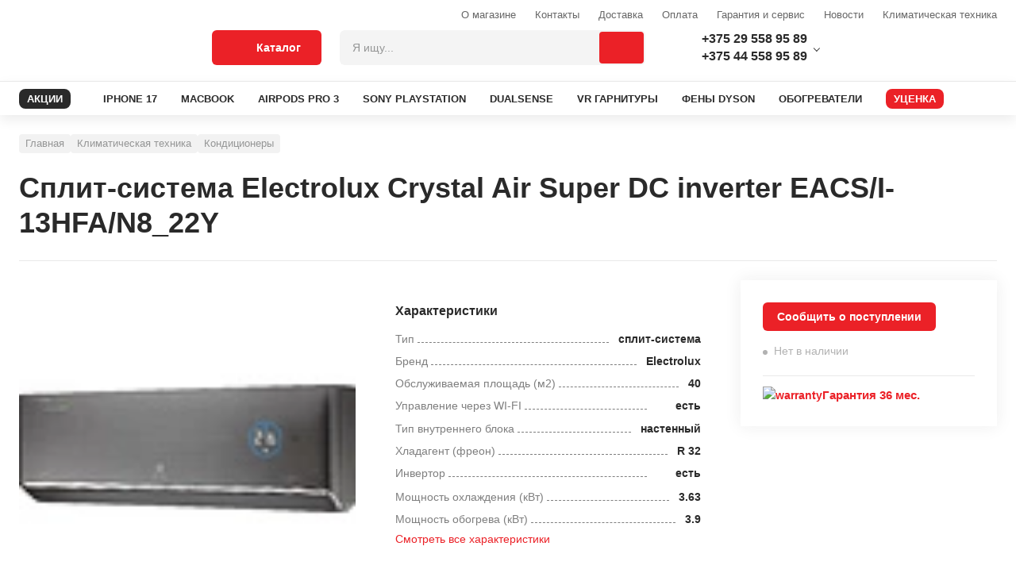

--- FILE ---
content_type: text/html; charset=UTF-8
request_url: https://agroup.by/climaticheskaya-tehnika/okhlazhdenie-i-klimat/kondicionery/electrolux-crystal-air-super-dc-inverter-eacs-i-13hfa-n8-22y/
body_size: 43849
content:
<!DOCTYPE html>
<html lang="ru">
<head>
	<meta name="description" content="Сплит-система Electrolux Crystal Air Super DC inverter EACS/I-13HFA/N8_22Y в каталоге Agroup. Гарантия на всю климатическую технику. Доставка по всей Беларуси. Лучшие цены на рынке.">
<link rel="canonical" href="https://agroup.by/climaticheskaya-tehnika/okhlazhdenie-i-klimat/kondicionery/electrolux-crystal-air-super-dc-inverter-eacs-i-13hfa-n8-22y/"><meta http-equiv="X-UA-Compatible" content="IE=edge">
<meta charset="utf-8">
<meta name="format-detection" content="telephone=no">
<link rel="shortcut icon" type="image/jpg" href="/local/images/favicon.png">
	<title> Купить Сплит-система Electrolux Crystal Air Super DC inverter EACS/I-13HFA/N8_22Y в Минске - agroup.by </title>
		<meta name="yandex-verification" content="8496c6720122b7a3">
	<style>
		.instalment__product-banner-img {
			height: auto!important;
			width: auto!important;
		}
	</style>
	<meta name="yandex-verification" content="8496c6720122b7a3">
	<meta name="google-site-verification" content="M_3j03RWKhTfnzPnkiVI4djo4giIkcrs_jP8MFwJkdg" />
</head>

<body class="">

<link href="/bitrix/cache/css/s1/main/template_60b111a33d9165daaccdd530712e548c/template_60b111a33d9165daaccdd530712e548c_v1.css?1764225515408299" type="text/css"  data-template-style="true" rel="stylesheet">



</div>
<div class="modal-wrapper js-v-scope">
	<v-modal></v-modal>

	<!--            <div class="system-wrapper js-v-scope">
					<div class="system-wrapper js-v-scope">
						<v-model-loader type="basket" :remote-data-source="null" :static-data-source="{&quot;basket&quot;:{&quot;enabled&quot;:true,&quot;bxajaxid&quot;:&quot;1С-Битрикс&quot;,&quot;remote&quot;:&quot;/local/dist/markup/fixtures/basket-loader.json&quot;,&quot;link&quot;:&quot;#&quot;,&quot;items&quot;:[{&quot;productId&quot;:&quot;100&quot;,&quot;count&quot;:5},{&quot;productId&quot;:&quot;101&quot;,&quot;count&quot;:1},{&quot;productId&quot;:&quot;102&quot;,&quot;count&quot;:2}],&quot;checksum&quot;:&quot;54176yqagrew43tg3tvfewagr13&quot;}}"></v-model-loader>
					</div>
				</div>-->
</div>



<div class="overlay js-overlay"></div>

<header class="page-header">
	<div class="page-header__top">
		<div class="page-header__container container">

										<a class="page-header__logo" href="/">
					<picture>
	<source srcset="/local/images/markup-images/logo-mob.svg" media="(max-width: 999px)">
	<img src="/local/images/markup-images/logo.svg" alt="" loading="lazy">
</picture>				</a>
			
			<div class="page-header__right">
				<div class="page-header__right-top">

					<div class="header-menu header-menu--right">
						

<ul class="header-menu__list">
                        <li class="header-menu__item hidden-md ">
                <a class="header-menu__link "   href="/about/o-magazine.php">О магазине</a>
            </li>
        
                        <li class="header-menu__item hidden-md hidden-md">
                <a class="header-menu__link "   href="/about/contacts/index.php">Контакты</a>
            </li>
        
                        <li class="header-menu__item hidden-md ">
                <a class="header-menu__link "   href="/buyers/delivery/">Доставка</a>
            </li>
        
                        <li class="header-menu__item hidden-md ">
                <a class="header-menu__link "   href="/buyers/payment.php">Оплата</a>
            </li>
        
                        <li class="header-menu__item hidden-md ">
                <a class="header-menu__link "   href="/buyers/garantiya-i-servis/">Гарантия и сервис</a>
            </li>
        
                        <li class="header-menu__item hidden-md ">
                <a class="header-menu__link "   href="/about/news/index.php">Новости</a>
            </li>
        
                        <li class="header-menu__item hidden-md ">
                <a class="header-menu__link "   href="/about/klimaticheskaya-tekhnika/">Климатическая техника</a>
            </li>
        
    
</ul>



					</div>
				</div>

				<div class="page-header__right-bottom">

					<div class="page-header__catalog-btn">
						<button class="btn btn--primary btn--lg page-header_catalog-menu-toggle js-catalog-menu-toggle" type="button">
							<svg class="svg-icon page-header__catalog-open">
								<use xlink:href="#svg-icon-catalog"></use>
							</svg>
							<svg class="svg-icon page-header__catalog-close">
								<use xlink:href="#svg-icon-close"></use>
							</svg><span>Каталог</span>
						</button>
					</div>

					<div class="page-header__search-menu-wrap js-v-scope">
						
<v-search-menu    :static-data-source="{&quot;search&quot;:{&quot;query&quot;:null,&quot;itemsTotal&quot;:null,&quot;link&quot;:&quot;\/search\/?q=&quot;,&quot;remote&quot;:&quot;\/&quot;,&quot;suggestions&quot;:[],&quot;items&quot;:[]}}" key="quick_search_ajax"	bxajaxid="quick_search_ajax"></v-search-menu>


					</div>
					<div class="page-header__cells">
						<div class="page-header__cell">

							<div class="page-header__link">
    <div class="cell-contact dropdown js-dropdown">
        <div class="cell-contact__dropdown-btn dropdown__btn js-dropdown__btn">
        	<div class="cell-contact__dropdown-btn-wrap">
				<div class="page-header__icon-wrap">
					<svg class="svg-icon svg-icon--16x16">
						<use xlink:href="#svg-icon-mts"></use>
					</svg>
				</div><a class="cell-contact__phone" href="tel:+375295589589">+375 29 558 95 89</a>
			</div>
			<div class="cell-contact__dropdown-btn-wrap">
				<div class="page-header__icon-wrap">
					<svg class="svg-icon svg-icon--mts">
						<use xlink:href="#svg-icon-a1"></use>
					</svg>
				</div><a class="cell-contact__phone" href=\tel:+375445589589">+375 44 558 95 89</a>
			</div>
        </div>
        <div class="cell-contact__body dropdown__body js-dropdown__body">
            <div class="cell-contact__content dropdown__content">

           
     <div class="cell-contact__contact flc">
                    <svg class="svg-icon svg-icon--16x16">
                    <use xlink:href="#svg-icon-mts"></use>
                    </svg><a class="cell-contact__phone" target="_blank" href="tel:+375295589589">+375 29 5-589-589</a>
                </div>
     <div class="cell-contact__contact flc">
                    <svg class="svg-icon svg-icon--16x16">
                    <use xlink:href="#svg-icon-a1"></use>
                    </svg><a class="cell-contact__phone" target="_blank" href="tel:+375445589589">+375 44 5-589-589</a>
                </div>
     <div class="cell-contact__contact flc">
                    <svg class="svg-icon svg-icon--16x16">
                    <use xlink:href="#svg-icon-viber"></use>
                    </svg><a class="cell-contact__phone" target="_blank" href="viber://pa?chatURI=Agroupby">Viber</a>
                </div>
     <div class="cell-contact__contact flc">
                    <svg class="svg-icon svg-icon--16x16">
                    <use xlink:href="#svg-icon-telegram"></use>
                    </svg><a class="cell-contact__phone" target="_blank" href="https://t.me/Agroupbybot">Telegram</a>
                </div>
     <div class="cell-contact__contact flc">
                    <svg class="svg-icon svg-icon--16x16">
                    <use xlink:href=""></use>
                    </svg><a class="cell-contact__phone" target="_blank" href=""></a>
                </div>
                 <div class="cell-contact__phone">Сервис</div>
           
     <div class="cell-contact__contact flc">
                    <svg class="svg-icon svg-icon--16x16">
                    <use xlink:href="#svg-icon-mts"></use>
                    </svg><a class="cell-contact__phone" href="tel:+375295547454">+375 29 554-74-54</a>
                </div>
     <div class="cell-contact__contact flc">
                    <svg class="svg-icon svg-icon--16x16">
                    <use xlink:href="#svg-icon-mail"></use>
                    </svg><a class="cell-contact__phone" href="mailto:service@agroup.by">service@agroup.by</a>
                </div>
<div class="cell-contact__contact flc">
     <span class="cell-contact__phone">пн-пт, 10:00-19:00</span>
</div>

                <div class="cell-contact__action flc">
                    <div class="cell-contact__phone">Самовывоз</div>
                    <div class="cell-contact__name">г.Минск, ул.Притыцкого, д.105 будние с 12.00 до 20.00, выходные и праздничные с 12.00 до 18.00</div>
                </div>
            </div>
        </div>
    </div>
</div>

						</div>

						<div class="page-header__cell page-header__cell--compare js-v-scope">

													</div>
						<div class="page-header__cell page-header__cell--compare js-v-scope">
													</div>
						<div class="page-header__cell page-header__cell--basket js-v-scope">

							<v-basket-small view="regular" :static-data-source="{&quot;basket&quot;:{&quot;bxajaxid&quot;:&quot;basket-small-update&quot;,&quot;remote&quot;:&quot;\/climaticheskaya-tehnika\/okhlazhdenie-i-klimat\/kondicionery\/electrolux-crystal-air-super-dc-inverter-eacs-i-13hfa-n8-22y\/?CATALOG_CODE=climaticheskaya-tehnika%2Fokhlazhdenie-i-klimat%2Fkondicionery%2Felectrolux-crystal-air-super-dc-inverter-eacs-i-13hfa-n8-22y&quot;,&quot;link&quot;:&quot;\/order\/&quot;,&quot;items&quot;:[],&quot;price&quot;:{&quot;new&quot;:{&quot;value&quot;:0,&quot;currency&quot;:&quot;\u0440.&quot;}},&quot;checksum&quot;:&quot;d751713988987e9331980363e24189ce&quot;}}"></v-basket-small>

						</div>
					</div>
				</div>
			</div>
		</div>
	</div>
	<div class="page-header__bottom">

		

<div class="page-header__container container">
    <div class="page-header__menu-wrap">
        <nav class="main-menu">
            <ul class="main-menu__list">
		<li class="main-menu__item">
			<a class="main-menu__link main-menu__link--discount "
									   href="/promotions/">
				<div class="main-menu__link-text">АКЦИИ</div>
				<svg class="svg-icon main-menu__link-icon">
					<use xlink:href="#svg-icon-discount"></use>
				</svg>
			</a></li>
                       <li class="main-menu__item"><a class="main-menu__link" href="/elektronika/smartfony-i-aksessuary/mobilnye-telefony/86710010-f/">
                    <div class="main-menu__link">IPHONE 17</div></a></li>
        
                        <li class="main-menu__item"><a class="main-menu__link" href="/kompyuternaya-tekhnika/noutbuki-i-aksessuary/noutbuki/brend-apple-f/">
                    <div class="main-menu__link">MACBOOK</div></a></li>
        
                        <li class="main-menu__item"><a class="main-menu__link" href="/elektronika/smartfony-i-aksessuary/naushniki/apple-airpods-pro-3/">
                    <div class="main-menu__link">AIRPODS PRO 3</div></a></li>
        
                        <li class="main-menu__item"><a class="main-menu__link" href="/kompyuternaya-tekhnika/noutbuki-i-aksessuary/igrovye-pristavki/brend-sony-f/">
                    <div class="main-menu__link">SONY PLAYSTATION</div></a></li>
        
                        <li class="main-menu__item"><a class="main-menu__link" href="/kompyuternaya-tekhnika/kompyutery-i-komplektuyushchie/ruli-dzhoistiki-geimpady/brend-sony-f/">
                    <div class="main-menu__link">DUALSENSE</div></a></li>
        
                        <li class="main-menu__item"><a class="main-menu__link" href="/elektronika/tv-i-aksessuary/ochki-virtualnoi-realnosti/">
                    <div class="main-menu__link">VR ГАРНИТУРЫ</div></a></li>
        
                        <li class="main-menu__item"><a class="main-menu__link" href="/bytovaya-tekhnika/krasota-i-zdorove/feny/brend-dyson-f/">
                    <div class="main-menu__link">ФЕНЫ DYSON</div></a></li>
        
                        <li class="main-menu__item"><a class="main-menu__link" href="/climaticheskaya-tehnika/teplovaya-tekhnika/obogrevateli/">
                    <div class="main-menu__link">ОБОГРЕВАТЕЛИ</div></a></li>
        
    		<li class="main-menu__item">
			<a class="main-menu__link main-menu__link--discount action"
									   href="/reduction/">
				<div class="main-menu__link-text">УЦЕНКА</div>
				<svg class="svg-icon main-menu__link-icon">
					<use xlink:href="#svg-icon-discount"></use>
				</svg>
			</a></li>
               </ul>
        </nav>
    </div>
</div>

	</div>
	<div class="catalog-menu js-catalog-menu">
		<style>
	.hidden-after::after{
		display: none;
	}
</style>

    <div class="catalog-menu js-catalog-menu">
        <div class="catalog-menu__wrapper container">
            <ul class="catalog-menu__list">

                
                                
                                    <li class="catalog-menu__item js-catalog-menu__item">
                        <a href="/bytovaya-tekhnika/" onclick="return false" class="catalog-menu__toggle js-catalog-menu__toggle">
                            <div class="catalog-menu__toggle-icon">
																	<img src="/upload/uf/c55/c55a5f6d34daea1f1a6326194663d8c7.svg" alt="" loading="lazy">
															</div>
                            <div class="catalog-menu__toggle-text">Бытовая техника</div>
                        </a>
                        <div class="catalog-menu__sub">
                            <div class="catalog-menu__sub-container">
                                                                    <div class="catalog-menu__sub-container-left">
                                        <div class="catalog-menu__sub-container-left-title">Бытовая техника</div>
                                        <ul class="catalog-menu__sub-list">
                                                                                                                                                <li class="catalog-menu__sub-item">
                                                        <a href="/bytovaya-tekhnika/tehnika-dlya-kuhni/" class="catalog-menu__sub-link">
                                                            <div class="catalog-menu__sub-link-text">Техника для кухни </div>
                                                        </a>

                                                        <div class="catalog-menu__sub-body">
                                                            <div class="catalog-menu__sub-body-wrap">

                                                                																	<a class="catalog-menu__sub-body-item"
																	   href="/bytovaya-tekhnika/tehnika-dlya-kuhni/aerogrili/">Аэрогрили																	 </a>
																																	<a class="catalog-menu__sub-body-item"
																	   href="/bytovaya-tekhnika/tehnika-dlya-kuhni/blendery/">Блендеры																	 </a>
																																	<a class="catalog-menu__sub-body-item"
																	   href="/bytovaya-tekhnika/tehnika-dlya-kuhni/varochnye-paneli/">Варочные панели																	 </a>
																																	<a class="catalog-menu__sub-body-item"
																	   href="/bytovaya-tekhnika/tehnika-dlya-kuhni/duhovye-shkafy/">Духовые шкафы																	 </a>
																																	<a class="catalog-menu__sub-body-item"
																	   href="/bytovaya-tekhnika/tehnika-dlya-kuhni/izmelchiteli-pishevyh-othodov/">Измельчители пищевых отходов																	 </a>
																																	<a class="catalog-menu__sub-body-item"
																	   href="/bytovaya-tekhnika/tehnika-dlya-kuhni/kofevarki-i-kofemashiny/">Кофеварки и кофемашины																	 </a>
																																	<a class="catalog-menu__sub-body-item"
																	   href="/bytovaya-tekhnika/tehnika-dlya-kuhni/kuhonnye-vytyazhki/">Кухонные вытяжки																	 </a>
																																	<a class="catalog-menu__sub-body-item"
																	   href="/bytovaya-tekhnika/tehnika-dlya-kuhni/kuhonnye-kombainy/">Кухонные комбайны																	 </a>
																																	<a class="catalog-menu__sub-body-item"
																	   href="/bytovaya-tekhnika/tehnika-dlya-kuhni/mikrovolnovye-pechi/">Микроволновые печи																	 </a>
																																	<a class="catalog-menu__sub-body-item"
																	   href="/bytovaya-tekhnika/tehnika-dlya-kuhni/myasorubki/">Мясорубки																	 </a>
																																	<a class="catalog-menu__sub-body-item"
																	   href="/bytovaya-tekhnika/tehnika-dlya-kuhni/posudomoechnye-mashiny/">Посудомоечные машины																	 </a>
																																	<a class="catalog-menu__sub-body-item"
																	   href="/bytovaya-tekhnika/tehnika-dlya-kuhni/sokovyzhimalki/">Соковыжималки																	 </a>
																																	<a class="catalog-menu__sub-body-item"
																	   href="/bytovaya-tekhnika/tehnika-dlya-kuhni/filtry-i-umyagchiteli-dlya-vody/">Фильтры для воды																	 </a>
																																	<a class="catalog-menu__sub-body-item"
																	   href="/bytovaya-tekhnika/tehnika-dlya-kuhni/elektricheskie-chainiki/">Электрические чайники																	 </a>
																																	<a class="catalog-menu__sub-body-item"
																	   href="/bytovaya-tekhnika/tehnika-dlya-kuhni/elektrogrili/">Электрогрили																	 </a>
																
																<!--
																																																		<a class="catalog-menu__sub-body-item" href="/bytovaya-tekhnika/tehnika-dlya-kuhni/aerogrili/">
																		Аэрогрили																	</a>
																																																		<a class="catalog-menu__sub-body-item" href="/bytovaya-tekhnika/tehnika-dlya-kuhni/blendery/">
																		Блендеры																	</a>
																																																		<a class="catalog-menu__sub-body-item" href="/bytovaya-tekhnika/tehnika-dlya-kuhni/varochnye-paneli/">
																		Варочные панели																	</a>
																																																		<a class="catalog-menu__sub-body-item" href="/bytovaya-tekhnika/tehnika-dlya-kuhni/duhovye-shkafy/">
																		Духовые шкафы																	</a>
																																																		<a class="catalog-menu__sub-body-item" href="/bytovaya-tekhnika/tehnika-dlya-kuhni/izmelchiteli-pishevyh-othodov/">
																		Измельчители пищевых отходов																	</a>
																																																		<a class="catalog-menu__sub-body-item js-hidden-item" href="/bytovaya-tekhnika/tehnika-dlya-kuhni/kofevarki-i-kofemashiny/">
																		Кофеварки и кофемашины																	</a>
																																																		<a class="catalog-menu__sub-body-item js-hidden-item" href="/bytovaya-tekhnika/tehnika-dlya-kuhni/kuhonnye-vytyazhki/">
																		Кухонные вытяжки																	</a>
																																																		<a class="catalog-menu__sub-body-item js-hidden-item" href="/bytovaya-tekhnika/tehnika-dlya-kuhni/kuhonnye-kombainy/">
																		Кухонные комбайны																	</a>
																																																		<a class="catalog-menu__sub-body-item js-hidden-item" href="/bytovaya-tekhnika/tehnika-dlya-kuhni/mikrovolnovye-pechi/">
																		Микроволновые печи																	</a>
																																																		<a class="catalog-menu__sub-body-item js-hidden-item" href="/bytovaya-tekhnika/tehnika-dlya-kuhni/myasorubki/">
																		Мясорубки																	</a>
																																																		<a class="catalog-menu__sub-body-item js-hidden-item" href="/bytovaya-tekhnika/tehnika-dlya-kuhni/posudomoechnye-mashiny/">
																		Посудомоечные машины																	</a>
																																																		<a class="catalog-menu__sub-body-item js-hidden-item" href="/bytovaya-tekhnika/tehnika-dlya-kuhni/sokovyzhimalki/">
																		Соковыжималки																	</a>
																																																		<a class="catalog-menu__sub-body-item js-hidden-item" href="/bytovaya-tekhnika/tehnika-dlya-kuhni/filtry-i-umyagchiteli-dlya-vody/">
																		Фильтры для воды																	</a>
																																																		<a class="catalog-menu__sub-body-item js-hidden-item" href="/bytovaya-tekhnika/tehnika-dlya-kuhni/elektricheskie-chainiki/">
																		Электрические чайники																	</a>
																																																		<a class="catalog-menu__sub-body-item js-hidden-item" href="/bytovaya-tekhnika/tehnika-dlya-kuhni/elektrogrili/">
																		Электрогрили																	</a>
																
																																	<button type="button" class="catalog-menu__show-more js-show-more-btn">Показать все</button>
																																-->

                                                            </div>
                                                        </div>
                                                    </li>
                                                
                                                                                                                                                <li class="catalog-menu__sub-item">
                                                        <a href="/bytovaya-tekhnika/tekhnika-dlya-uborki-pomeshcheniy/" class="catalog-menu__sub-link">
                                                            <div class="catalog-menu__sub-link-text">Техника для уборки помещений </div>
                                                        </a>

                                                        <div class="catalog-menu__sub-body">
                                                            <div class="catalog-menu__sub-body-wrap">

                                                                																	<a class="catalog-menu__sub-body-item"
																	   href="/bytovaya-tekhnika/tekhnika-dlya-uborki-pomeshcheniy/vertikalnye-pylesosy/">Вертикальные пылесосы																	 </a>
																																	<a class="catalog-menu__sub-body-item"
																	   href="/bytovaya-tekhnika/tekhnika-dlya-uborki-pomeshcheniy/pylesosy/">Пылесосы																	 </a>
																																	<a class="catalog-menu__sub-body-item"
																	   href="/bytovaya-tekhnika/tekhnika-dlya-uborki-pomeshcheniy/roboty-pylesosy/">Роботы-пылесосы																	 </a>
																
																<!--
																																																		<a class="catalog-menu__sub-body-item" href="/bytovaya-tekhnika/tekhnika-dlya-uborki-pomeshcheniy/vertikalnye-pylesosy/">
																		Вертикальные пылесосы																	</a>
																																																		<a class="catalog-menu__sub-body-item" href="/bytovaya-tekhnika/tekhnika-dlya-uborki-pomeshcheniy/pylesosy/">
																		Пылесосы																	</a>
																																																		<a class="catalog-menu__sub-body-item" href="/bytovaya-tekhnika/tekhnika-dlya-uborki-pomeshcheniy/roboty-pylesosy/">
																		Роботы-пылесосы																	</a>
																
																																-->

                                                            </div>
                                                        </div>
                                                    </li>
                                                
                                                                                                                                                <li class="catalog-menu__sub-item">
                                                        <a href="/bytovaya-tekhnika/tekhnika-dlya-ukhoda-za-odezhdoy/" class="catalog-menu__sub-link">
                                                            <div class="catalog-menu__sub-link-text">Техника для ухода за одеждой </div>
                                                        </a>

                                                        <div class="catalog-menu__sub-body">
                                                            <div class="catalog-menu__sub-body-wrap">

                                                                																	<a class="catalog-menu__sub-body-item"
																	   href="/bytovaya-tekhnika/tekhnika-dlya-ukhoda-za-odezhdoy/paroochistiteli-i-otparivateli/">Пароочистители и отпариватели																	 </a>
																																	<a class="catalog-menu__sub-body-item"
																	   href="/bytovaya-tekhnika/tekhnika-dlya-ukhoda-za-odezhdoy/utugi/">Утюги																	 </a>
																
																<!--
																																																		<a class="catalog-menu__sub-body-item" href="/bytovaya-tekhnika/tekhnika-dlya-ukhoda-za-odezhdoy/paroochistiteli-i-otparivateli/">
																		Пароочистители и отпариватели																	</a>
																																																		<a class="catalog-menu__sub-body-item" href="/bytovaya-tekhnika/tekhnika-dlya-ukhoda-za-odezhdoy/utugi/">
																		Утюги																	</a>
																
																																-->

                                                            </div>
                                                        </div>
                                                    </li>
                                                
                                                                                                                                                <li class="catalog-menu__sub-item">
                                                        <a href="/bytovaya-tekhnika/krasota-i-zdorove/" class="catalog-menu__sub-link">
                                                            <div class="catalog-menu__sub-link-text">Красота и здоровье </div>
                                                        </a>

                                                        <div class="catalog-menu__sub-body">
                                                            <div class="catalog-menu__sub-body-wrap">

                                                                																	<a class="catalog-menu__sub-body-item"
																	   href="/bytovaya-tekhnika/krasota-i-zdorove/mashinki-dlya-strizhki-volos/">Машинки для стрижки волос																	 </a>
																																	<a class="catalog-menu__sub-body-item"
																	   href="/bytovaya-tekhnika/krasota-i-zdorove/pribory-dlya-ukladki-volos/">Приборы для укладки волос																	 </a>
																																	<a class="catalog-menu__sub-body-item"
																	   href="/bytovaya-tekhnika/krasota-i-zdorove/feny/">Фены																	 </a>
																																	<a class="catalog-menu__sub-body-item"
																	   href="/bytovaya-tekhnika/krasota-i-zdorove/elektricheskie-zubnye-shetki/">Электрические зубные щетки																	 </a>
																																	<a class="catalog-menu__sub-body-item"
																	   href="/bytovaya-tekhnika/krasota-i-zdorove/elektrobritvy-muzhskie/">Электробритвы мужские																	 </a>
																																	<a class="catalog-menu__sub-body-item"
																	   href="/bytovaya-tekhnika/krasota-i-zdorove/epilyatory-i-zhenskie-elektrobritvy/">Эпиляторы и женские электробритвы																	 </a>
																
																<!--
																																																		<a class="catalog-menu__sub-body-item" href="/bytovaya-tekhnika/krasota-i-zdorove/mashinki-dlya-strizhki-volos/">
																		Машинки для стрижки волос																	</a>
																																																		<a class="catalog-menu__sub-body-item" href="/bytovaya-tekhnika/krasota-i-zdorove/pribory-dlya-ukladki-volos/">
																		Приборы для укладки волос																	</a>
																																																		<a class="catalog-menu__sub-body-item" href="/bytovaya-tekhnika/krasota-i-zdorove/feny/">
																		Фены																	</a>
																																																		<a class="catalog-menu__sub-body-item" href="/bytovaya-tekhnika/krasota-i-zdorove/elektricheskie-zubnye-shetki/">
																		Электрические зубные щетки																	</a>
																																																		<a class="catalog-menu__sub-body-item" href="/bytovaya-tekhnika/krasota-i-zdorove/elektrobritvy-muzhskie/">
																		Электробритвы мужские																	</a>
																																																		<a class="catalog-menu__sub-body-item js-hidden-item" href="/bytovaya-tekhnika/krasota-i-zdorove/epilyatory-i-zhenskie-elektrobritvy/">
																		Эпиляторы и женские электробритвы																	</a>
																
																																	<button type="button" class="catalog-menu__show-more js-show-more-btn">Показать все</button>
																																-->

                                                            </div>
                                                        </div>
                                                    </li>
                                                
                                            

                                        </ul>
                                    </div>

                                                                            <div class="catalog-menu__sub-container-right">
                                            


    

            <a class="simple-banner" href="/bitrix/rk.php?id=38&amp;site_id=s1&amp;event1=banner&amp;event2=click&amp;event3=1+%2F+%5B38%5D+%5Bmenu_banner%5D+%D0%94%D0%BB%D1%8F+%D0%BA%D0%B0%D1%82%D0%B5%D0%B3%D0%BE%D1%80%D0%B8%D0%B8+%22%D0%91%D1%8B%D1%82%D0%BE%D0%B2%D0%B0%D1%8F+%D1%82%D0%B5%D1%85%D0%BD%D0%B8%D0%BA%D0%B0%22&amp;goto=%2Fbytovaya-tekhnika%2Ftekhnika-dlya-ukhoda-za-odezhdoy%2Fparoochistiteli-i-otparivateli%2Fkarcher-sc-3-easyfix-plus-1.513-661.0%2F" style="background-image:url(/upload/Sh/imageCache/411/625/625533231120191.jpg)">

                        <div class="simple-banner__text flc"></div>
        </a>
    


     <br>
                                                                                            <div class="catalog-menu__sub-container-footer">
                                                    <div class="catalog-menu__sub-container-footer-title">Бренды</div>
                                                    <div class="catalog-menu__sub-container-tags-wrap">
                                                        <div class="main-menu__sub-container-tags-cell">
  <a class="tag-link" href="https://agroup.by/bytovaya-tekhnika/tehnika-dlya-kuhni/kofevarki-i-kofemashiny/brend-delonghi-f/">Кофемашины Delonghi</a>
</div><div class="main-menu__sub-container-tags-cell">
  <a class="tag-link" href="https://agroup.by/bytovaya-tekhnika/tehnika-dlya-kuhni/kofevarki-i-kofemashiny/brend-saeco-">Кофемашины Saeco</a>
</div><div class="main-menu__sub-container-tags-cell">
  <a class="tag-link" href="https://agroup.by/bytovaya-tekhnika/krasota-i-zdorove/feny/brend-dyson-f/">Фены Dyson</a>
</div><div class="main-menu__sub-container-tags-cell">
  <a class="tag-link" href="https://agroup.by/bytovaya-tekhnika/krasota-i-zdorove/feny/vypryamitel-brend-dyson-f/">Выпрямители Dyson</a>
</div><div class="main-menu__sub-container-tags-cell">
  <a class="tag-link" href="https://agroup.by/bytovaya-tekhnika/tekhnika-dlya-uborki-pomeshcheniy/pylesosy/brend-dyson-f/">Пылесосы Dyson</a>
</div><div class="main-menu__sub-container-tags-cell">
  <a class="tag-link" href="https://agroup.by/bytovaya-tekhnika/tehnika-dlya-kuhni/varochnye-paneli/brend-bosch-f/">Варочные Bosch</a>
</div><div class="main-menu__sub-container-tags-cell">
  <a class="tag-link" href="https://agroup.by/bytovaya-tekhnika/tehnika-dlya-kuhni/varochnye-paneli/brend-maunfeld-f/">Варочные Maunfeld</a>
</div><div class="main-menu__sub-container-tags-cell">
  <a class="tag-link" href="https://agroup.by/bytovaya-tekhnika/tehnika-dlya-kuhni/duhovye-shkafy/brend-bosch-f/">Духовки Bosch</a>
</div><div class="main-menu__sub-container-tags-cell">
  <a class="tag-link" href="https://agroup.by/bytovaya-tekhnika/tehnika-dlya-kuhni/duhovye-shkafy/brend-electrolux-f/">Духовки Electrolux</a>
</div><div class="main-menu__sub-container-tags-cell">
  <a class="tag-link" href="https://agroup.by/bytovaya-tekhnika/tehnika-dlya-kuhni/aerogrili/brend-tefal-f/">Грили Tefal</a>
</div><div class="main-menu__sub-container-tags-cell">
  <a class="tag-link" href="https://agroup.by/bytovaya-tekhnika/tekhnika-dlya-uborki-pomeshcheniy/roboty-pylesosy/brend-xiaomi-f/">Роботы Xiaomi</a>
</div><div class="main-menu__sub-container-tags-cell">
  <a class="tag-link" href="https://agroup.by/bytovaya-tekhnika/tehnika-dlya-kuhni/mikrovolnovye-pechi/brend-bosch-f/">СВЧ Bosch</a>
</div><div class="main-menu__sub-container-tags-cell">
  <a class="tag-link" href="https://agroup.by/bytovaya-tekhnika/tehnika-dlya-kuhni/izmelchiteli-pishevyh-othodov/brend-bort-f/">Измельчители BORT</a>
</div><div class="main-menu__sub-container-tags-cell">
  <a class="tag-link" href="https://agroup.by/bytovaya-tekhnika/tekhnika-dlya-uborki-pomeshcheniy/moiki-vysokogo-davleniya/brend-karcher-f/">Мойки Karcher</a>
</div> <br>
 <br>
                                                    </div>
                                                </div>
                                                                                    </div>
                                    
                                   <!-- <div class="catalog-menu__sub-container-right">
                                        <img class="simple-banner" src="/local/images/markup-images/banners/simple-banner-1.jpg">
                                        <div class="catalog-menu__sub-container-footer">
                                            <div class="catalog-menu__sub-container-footer-title">Бренды</div>
                                            <div class="catalog-menu__sub-container-tags-wrap">
                                                <div class="catalog-menu__sub-container-tags-cell"><a class="tag-link" href="#">A4Tech</a></div>
                                                <div class="catalog-menu__sub-container-tags-cell"><a class="tag-link" href="#">Apple</a></div>
                                                <div class="catalog-menu__sub-container-tags-cell"><a class="tag-link" href="#">Acer</a></div>
                                                <div class="catalog-menu__sub-container-tags-cell"><a class="tag-link" href="#">AMD</a></div>
                                                <div class="catalog-menu__sub-container-tags-cell"><a class="tag-link" href="#">A4Tech</a></div>
                                                <div class="catalog-menu__sub-container-tags-cell"><a class="tag-link" href="#">A4Tech</a></div>
                                                <div class="catalog-menu__sub-container-tags-cell"><a class="tag-link" href="#">Apple</a></div>
                                                <div class="catalog-menu__sub-container-tags-cell"><a class="tag-link" href="#">Acer</a></div>
                                                <div class="catalog-menu__sub-container-tags-cell"><a class="tag-link" href="#">AMD</a></div>
                                                <div class="catalog-menu__sub-container-tags-cell"><a class="tag-link" href="#">A4Tech</a></div>
                                            </div>
                                        </div>
                                    </div>-->
                                                            </div>
                        </div>

                    </li>
                
            
                                
                                    <li class="catalog-menu__item js-catalog-menu__item">
                        <a href="/climaticheskaya-tehnika/" onclick="return false" class="catalog-menu__toggle js-catalog-menu__toggle">
                            <div class="catalog-menu__toggle-icon">
																	<img src="/upload/uf/620/620a5bbfd45e7d8f10a41899f963d87e.svg" alt="" loading="lazy">
															</div>
                            <div class="catalog-menu__toggle-text">Климатическая техника</div>
                        </a>
                        <div class="catalog-menu__sub">
                            <div class="catalog-menu__sub-container">
                                                                    <div class="catalog-menu__sub-container-left">
                                        <div class="catalog-menu__sub-container-left-title">Климатическая техника</div>
                                        <ul class="catalog-menu__sub-list">
                                                                                                                                                <li class="catalog-menu__sub-item">
                                                        <a href="/climaticheskaya-tehnika/vodosnabzhenie-i-otoplenie/" class="catalog-menu__sub-link">
                                                            <div class="catalog-menu__sub-link-text">Водоснабжение и отопление </div>
                                                        </a>

                                                        <div class="catalog-menu__sub-body">
                                                            <div class="catalog-menu__sub-body-wrap">

                                                                																	<a class="catalog-menu__sub-body-item"
																	   href="/climaticheskaya-tehnika/vodosnabzhenie-i-otoplenie/vodonagrevateli/">Водонагреватели																	 </a>
																																	<a class="catalog-menu__sub-body-item"
																	   href="/climaticheskaya-tehnika/vodosnabzhenie-i-otoplenie/otopitelnye-sistemy-kotly-/">Отопительные системы (котлы)																	 </a>
																																	<a class="catalog-menu__sub-body-item"
																	   href="/climaticheskaya-tehnika/vodosnabzhenie-i-otoplenie/radiatory-otopleniya/">Радиаторы отопления																	 </a>
																																	<a class="catalog-menu__sub-body-item"
																	   href="/climaticheskaya-tehnika/vodosnabzhenie-i-otoplenie/teplye-poly/">Теплые полы																	 </a>
																
																<!--
																																																		<a class="catalog-menu__sub-body-item" href="/climaticheskaya-tehnika/vodosnabzhenie-i-otoplenie/vodonagrevateli/">
																		Водонагреватели																	</a>
																																																		<a class="catalog-menu__sub-body-item" href="/climaticheskaya-tehnika/vodosnabzhenie-i-otoplenie/otopitelnye-sistemy-kotly-/">
																		Отопительные системы (котлы)																	</a>
																																																		<a class="catalog-menu__sub-body-item" href="/climaticheskaya-tehnika/vodosnabzhenie-i-otoplenie/radiatory-otopleniya/">
																		Радиаторы отопления																	</a>
																																																		<a class="catalog-menu__sub-body-item" href="/climaticheskaya-tehnika/vodosnabzhenie-i-otoplenie/teplye-poly/">
																		Теплые полы																	</a>
																
																																-->

                                                            </div>
                                                        </div>
                                                    </li>
                                                
                                                                                                                                                <li class="catalog-menu__sub-item">
                                                        <a href="/climaticheskaya-tehnika/okhlazhdenie-i-klimat/" class="catalog-menu__sub-link">
                                                            <div class="catalog-menu__sub-link-text">Охлаждение и климат </div>
                                                        </a>

                                                        <div class="catalog-menu__sub-body">
                                                            <div class="catalog-menu__sub-body-wrap">

                                                                																	<a class="catalog-menu__sub-body-item"
																	   href="/climaticheskaya-tehnika/okhlazhdenie-i-klimat/vozduhoochistiteli-i-uvlazhniteli/">Воздухоочистители и увлажнители																	 </a>
																																	<a class="catalog-menu__sub-body-item"
																	   href="/climaticheskaya-tehnika/okhlazhdenie-i-klimat/kondicionery/">Кондиционеры																	 </a>
																																	<a class="catalog-menu__sub-body-item"
																	   href="/climaticheskaya-tehnika/okhlazhdenie-i-klimat/osushiteli-vozduha/">Осушители воздуха																	 </a>
																																	<a class="catalog-menu__sub-body-item"
																	   href="/climaticheskaya-tehnika/okhlazhdenie-i-klimat/vytyazhnaya-ventilyaciya/">Вытяжная вентиляция																	 </a>
																																	<a class="catalog-menu__sub-body-item"
																	   href="/climaticheskaya-tehnika/okhlazhdenie-i-klimat/ventilyatory/">Вентиляторы																	 </a>
																
																<!--
																																																		<a class="catalog-menu__sub-body-item" href="/climaticheskaya-tehnika/okhlazhdenie-i-klimat/vozduhoochistiteli-i-uvlazhniteli/">
																		Воздухоочистители и увлажнители																	</a>
																																																		<a class="catalog-menu__sub-body-item" href="/climaticheskaya-tehnika/okhlazhdenie-i-klimat/kondicionery/">
																		Кондиционеры																	</a>
																																																		<a class="catalog-menu__sub-body-item" href="/climaticheskaya-tehnika/okhlazhdenie-i-klimat/osushiteli-vozduha/">
																		Осушители воздуха																	</a>
																																																		<a class="catalog-menu__sub-body-item" href="/climaticheskaya-tehnika/okhlazhdenie-i-klimat/vytyazhnaya-ventilyaciya/">
																		Вытяжная вентиляция																	</a>
																																																		<a class="catalog-menu__sub-body-item" href="/climaticheskaya-tehnika/okhlazhdenie-i-klimat/ventilyatory/">
																		Вентиляторы																	</a>
																
																																-->

                                                            </div>
                                                        </div>
                                                    </li>
                                                
                                                                                                                                                <li class="catalog-menu__sub-item">
                                                        <a href="/climaticheskaya-tehnika/teplovaya-tekhnika/" class="catalog-menu__sub-link">
                                                            <div class="catalog-menu__sub-link-text">Тепловая техника </div>
                                                        </a>

                                                        <div class="catalog-menu__sub-body">
                                                            <div class="catalog-menu__sub-body-wrap">

                                                                																	<a class="catalog-menu__sub-body-item"
																	   href="/climaticheskaya-tehnika/teplovaya-tekhnika/obogrevateli/">Обогреватели																	 </a>
																																	<a class="catalog-menu__sub-body-item"
																	   href="/climaticheskaya-tehnika/teplovaya-tekhnika/teplovye-pushki/">Тепловые пушки																	 </a>
																																	<a class="catalog-menu__sub-body-item"
																	   href="/climaticheskaya-tehnika/teplovaya-tekhnika/elektrokaminy/">Электрокамины																	 </a>
																
																<!--
																																																		<a class="catalog-menu__sub-body-item" href="/climaticheskaya-tehnika/teplovaya-tekhnika/obogrevateli/">
																		Обогреватели																	</a>
																																																		<a class="catalog-menu__sub-body-item" href="/climaticheskaya-tehnika/teplovaya-tekhnika/teplovye-pushki/">
																		Тепловые пушки																	</a>
																																																		<a class="catalog-menu__sub-body-item" href="/climaticheskaya-tehnika/teplovaya-tekhnika/elektrokaminy/">
																		Электрокамины																	</a>
																
																																-->

                                                            </div>
                                                        </div>
                                                    </li>
                                                
                                                                                                                                                <li class="catalog-menu__sub-item">
                                                        <a href="/climaticheskaya-tehnika/aksessuary-i-komplektuyushchie/" class="catalog-menu__sub-link">
                                                            <div class="catalog-menu__sub-link-text">Аксессуары и комплектующие </div>
                                                        </a>

                                                        <div class="catalog-menu__sub-body">
                                                            <div class="catalog-menu__sub-body-wrap">

                                                                																	<a class="catalog-menu__sub-body-item"
																	   href="/climaticheskaya-tehnika/aksessuary-i-komplektuyushchie/termoregulyatory/">Терморегуляторы																	 </a>
																																	<a class="catalog-menu__sub-body-item"
																	   href="/climaticheskaya-tehnika/aksessuary-i-komplektuyushchie/aksessuary-dlya-klimaticheskoy-tekhniki/">Аксессуары для климатической техники																	 </a>
																																	<a class="catalog-menu__sub-body-item"
																	   href="/climaticheskaya-tehnika/aksessuary-i-komplektuyushchie/komplektuushie-k-obogrevatelyam/">Комплектующие к обогревателям																	 </a>
																
																<!--
																																																		<a class="catalog-menu__sub-body-item" href="/climaticheskaya-tehnika/aksessuary-i-komplektuyushchie/termoregulyatory/">
																		Терморегуляторы																	</a>
																																																		<a class="catalog-menu__sub-body-item" href="/climaticheskaya-tehnika/aksessuary-i-komplektuyushchie/aksessuary-dlya-klimaticheskoy-tekhniki/">
																		Аксессуары для климатической техники																	</a>
																																																		<a class="catalog-menu__sub-body-item" href="/climaticheskaya-tehnika/aksessuary-i-komplektuyushchie/komplektuushie-k-obogrevatelyam/">
																		Комплектующие к обогревателям																	</a>
																
																																-->

                                                            </div>
                                                        </div>
                                                    </li>
                                                
                                            

                                        </ul>
                                    </div>

                                                                            <div class="catalog-menu__sub-container-right">
                                            


    

            <a class="simple-banner" href="/bitrix/rk.php?id=18&amp;site_id=s1&amp;event1=banner&amp;event2=click&amp;event3=1+%2F+%5B18%5D+%5Bmenu_banner%5D+%D0%B4%D0%BB%D1%8F+%D0%BA%D0%B0%D1%82%D0%B5%D0%B3%D0%BE%D1%80%D0%B8%D0%B8+%22%D0%9A%D0%BB%D0%B8%D0%BC%D0%B0%D1%82%D0%B8%D1%87%D0%B5%D1%81%D0%BA%D0%B0%D1%8F+%D1%82%D0%B5%D1%85%D0%BD%D0%B8%D0%BA%D0%B0%22&amp;goto=%2Fclimaticheskaya-tehnika%2Fvodosnabzhenie-i-otoplenie%2Fvodonagrevateli%2Fbrend-thermex-f%2F" style="background-image:url(/upload/Sh/imageCache/297/305/3057264011803587.jpg)">

                        <div class="simple-banner__text flc"></div>
        </a>
    


    
                                                                                            <div class="catalog-menu__sub-container-footer">
                                                    <div class="catalog-menu__sub-container-footer-title">Бренды</div>
                                                    <div class="catalog-menu__sub-container-tags-wrap">
                                                        <div class="main-menu__sub-container-tags-cell"><a class="tag-link" href="https://agroup.by/climaticheskaya-tehnika/vodosnabzhenie-i-otoplenie/vodonagrevateli/brend-ariston-f/">Водонагерватели Ariston</a></div><div class="main-menu__sub-container-tags-cell"><a class="tag-link" href="https://agroup.by/climaticheskaya-tehnika/vodosnabzhenie-i-otoplenie/vodonagrevateli/brend-thermex-f/">Водонагерватели Thermex</a></div><div class="main-menu__sub-container-tags-cell"><a class="tag-link" href="https://agroup.by/climaticheskaya-tehnika/okhlazhdenie-i-klimat/vozduhoochistiteli-i-uvlazhniteli/tip-moyka-vozdukha-brend-boneco-air-o-swiss-f/">Мойки Boneco</a></div><div class="main-menu__sub-container-tags-cell"><a class="tag-link" href="https://agroup.by/climaticheskaya-tehnika/okhlazhdenie-i-klimat/kondicionery/brend-gree-f/">Кондиционеры Gree</a></div><div class="main-menu__sub-container-tags-cell"><a class="tag-link" href="https://agroup.by/climaticheskaya-tehnika/okhlazhdenie-i-klimat/kondicionery/brend-electrolux-f/">Кондиционеры Electrolux</a></div><div class="main-menu__sub-container-tags-cell"><a class="tag-link" href="https://agroup.by/climaticheskaya-tehnika/okhlazhdenie-i-klimat/kondicionery/brend-lg-f/">Кондиционеры LG</a></div><div class="main-menu__sub-container-tags-cell"><a class="tag-link" href="https://agroup.by/climaticheskaya-tehnika/okhlazhdenie-i-klimat/vytyazhnaya-ventilyaciya/brend-soler-palau-f/">Вентиляция Soler&Palau</a></div><div class="main-menu__sub-container-tags-cell"><a class="tag-link" href="https://agroup.by/climaticheskaya-tehnika/okhlazhdenie-i-klimat/kondicionery/brend-loriot-f/">Кондиционеры Loriot</a></div>
                                                    </div>
                                                </div>
                                                                                    </div>
                                    
                                   <!-- <div class="catalog-menu__sub-container-right">
                                        <img class="simple-banner" src="/local/images/markup-images/banners/simple-banner-1.jpg">
                                        <div class="catalog-menu__sub-container-footer">
                                            <div class="catalog-menu__sub-container-footer-title">Бренды</div>
                                            <div class="catalog-menu__sub-container-tags-wrap">
                                                <div class="catalog-menu__sub-container-tags-cell"><a class="tag-link" href="#">A4Tech</a></div>
                                                <div class="catalog-menu__sub-container-tags-cell"><a class="tag-link" href="#">Apple</a></div>
                                                <div class="catalog-menu__sub-container-tags-cell"><a class="tag-link" href="#">Acer</a></div>
                                                <div class="catalog-menu__sub-container-tags-cell"><a class="tag-link" href="#">AMD</a></div>
                                                <div class="catalog-menu__sub-container-tags-cell"><a class="tag-link" href="#">A4Tech</a></div>
                                                <div class="catalog-menu__sub-container-tags-cell"><a class="tag-link" href="#">A4Tech</a></div>
                                                <div class="catalog-menu__sub-container-tags-cell"><a class="tag-link" href="#">Apple</a></div>
                                                <div class="catalog-menu__sub-container-tags-cell"><a class="tag-link" href="#">Acer</a></div>
                                                <div class="catalog-menu__sub-container-tags-cell"><a class="tag-link" href="#">AMD</a></div>
                                                <div class="catalog-menu__sub-container-tags-cell"><a class="tag-link" href="#">A4Tech</a></div>
                                            </div>
                                        </div>
                                    </div>-->
                                                            </div>
                        </div>

                    </li>
                
            
                                
                                    <li class="catalog-menu__item js-catalog-menu__item">
                        <a href="/kompyuternaya-tekhnika/" onclick="return false" class="catalog-menu__toggle js-catalog-menu__toggle">
                            <div class="catalog-menu__toggle-icon">
																	<img src="/upload/uf/5df/5dfbc546ed3e27c500ed387e1b47f8a4.svg" alt="" loading="lazy">
															</div>
                            <div class="catalog-menu__toggle-text">Компьютерная техника</div>
                        </a>
                        <div class="catalog-menu__sub">
                            <div class="catalog-menu__sub-container">
                                                                    <div class="catalog-menu__sub-container-left">
                                        <div class="catalog-menu__sub-container-left-title">Компьютерная техника</div>
                                        <ul class="catalog-menu__sub-list">
                                                                                                                                                <li class="catalog-menu__sub-item">
                                                        <a href="/kompyuternaya-tekhnika/planshety/" class="catalog-menu__sub-link">
                                                            <div class="catalog-menu__sub-link-text">Планшеты и аксессуары </div>
                                                        </a>

                                                        <div class="catalog-menu__sub-body">
                                                            <div class="catalog-menu__sub-body-wrap">

                                                                																	<a class="catalog-menu__sub-body-item"
																	   href="/kompyuternaya-tekhnika/planshety/planshetu/">Планшеты																	 </a>
																																	<a class="catalog-menu__sub-body-item"
																	   href="/kompyuternaya-tekhnika/planshety/graficheskie-planshety/">Графические планшеты																	 </a>
																																	<a class="catalog-menu__sub-body-item"
																	   href="/kompyuternaya-tekhnika/planshety/stilusy/">Стилусы																	 </a>
																																	<a class="catalog-menu__sub-body-item"
																	   href="/kompyuternaya-tekhnika/planshety/sumki-i-chehly-dlya-planshetov/">Чехлы для планшетов																	 </a>
																																	<a class="catalog-menu__sub-body-item"
																	   href="/kompyuternaya-tekhnika/planshety/elektronnye-knigi/">Электронные книги																	 </a>
																
																<!--
																																																		<a class="catalog-menu__sub-body-item" href="/kompyuternaya-tekhnika/planshety/planshetu/">
																		Планшеты																	</a>
																																																		<a class="catalog-menu__sub-body-item" href="/kompyuternaya-tekhnika/planshety/graficheskie-planshety/">
																		Графические планшеты																	</a>
																																																		<a class="catalog-menu__sub-body-item" href="/kompyuternaya-tekhnika/planshety/stilusy/">
																		Стилусы																	</a>
																																																		<a class="catalog-menu__sub-body-item" href="/kompyuternaya-tekhnika/planshety/sumki-i-chehly-dlya-planshetov/">
																		Чехлы для планшетов																	</a>
																																																		<a class="catalog-menu__sub-body-item" href="/kompyuternaya-tekhnika/planshety/elektronnye-knigi/">
																		Электронные книги																	</a>
																
																																-->

                                                            </div>
                                                        </div>
                                                    </li>
                                                
                                                                                                                                                <li class="catalog-menu__sub-item">
                                                        <a href="/kompyuternaya-tekhnika/noutbuki-i-aksessuary/" class="catalog-menu__sub-link">
                                                            <div class="catalog-menu__sub-link-text">Ноутбуки, компьютерная техника </div>
                                                        </a>

                                                        <div class="catalog-menu__sub-body">
                                                            <div class="catalog-menu__sub-body-wrap">

                                                                																	<a class="catalog-menu__sub-body-item"
																	   href="/kompyuternaya-tekhnika/noutbuki-i-aksessuary/noutbuki/">Ноутбуки																	 </a>
																																	<a class="catalog-menu__sub-body-item"
																	   href="/kompyuternaya-tekhnika/noutbuki-i-aksessuary/igrovye-pristavki/">Игровые приставки																	 </a>
																																	<a class="catalog-menu__sub-body-item"
																	   href="/kompyuternaya-tekhnika/noutbuki-i-aksessuary/monobloki/">Моноблоки																	 </a>
																																	<a class="catalog-menu__sub-body-item"
																	   href="/kompyuternaya-tekhnika/noutbuki-i-aksessuary/komputery/">Компьютеры																	 </a>
																																	<a class="catalog-menu__sub-body-item"
																	   href="/kompyuternaya-tekhnika/noutbuki-i-aksessuary/monitory/">Мониторы																	 </a>
																																	<a class="catalog-menu__sub-body-item"
																	   href="/kompyuternaya-tekhnika/noutbuki-i-aksessuary/printery/">Принтеры и МФУ																	 </a>
																																	<a class="catalog-menu__sub-body-item"
																	   href="/kompyuternaya-tekhnika/noutbuki-i-aksessuary/zaryadnye-ustroistva-dlya-akkumulyatorov/">Зарядные устройства для аккумуляторов																	 </a>
																																	<a class="catalog-menu__sub-body-item"
																	   href="/kompyuternaya-tekhnika/noutbuki-i-aksessuary/podstavki-dlya-noutbukov/">Подставки для ноутбуков																	 </a>
																
																<!--
																																																		<a class="catalog-menu__sub-body-item" href="/kompyuternaya-tekhnika/noutbuki-i-aksessuary/noutbuki/">
																		Ноутбуки																	</a>
																																																		<a class="catalog-menu__sub-body-item" href="/kompyuternaya-tekhnika/noutbuki-i-aksessuary/igrovye-pristavki/">
																		Игровые приставки																	</a>
																																																		<a class="catalog-menu__sub-body-item" href="/kompyuternaya-tekhnika/noutbuki-i-aksessuary/monobloki/">
																		Моноблоки																	</a>
																																																		<a class="catalog-menu__sub-body-item" href="/kompyuternaya-tekhnika/noutbuki-i-aksessuary/komputery/">
																		Компьютеры																	</a>
																																																		<a class="catalog-menu__sub-body-item" href="/kompyuternaya-tekhnika/noutbuki-i-aksessuary/monitory/">
																		Мониторы																	</a>
																																																		<a class="catalog-menu__sub-body-item js-hidden-item" href="/kompyuternaya-tekhnika/noutbuki-i-aksessuary/printery/">
																		Принтеры и МФУ																	</a>
																																																		<a class="catalog-menu__sub-body-item js-hidden-item" href="/kompyuternaya-tekhnika/noutbuki-i-aksessuary/zaryadnye-ustroistva-dlya-akkumulyatorov/">
																		Зарядные устройства для аккумуляторов																	</a>
																																																		<a class="catalog-menu__sub-body-item js-hidden-item" href="/kompyuternaya-tekhnika/noutbuki-i-aksessuary/podstavki-dlya-noutbukov/">
																		Подставки для ноутбуков																	</a>
																
																																	<button type="button" class="catalog-menu__show-more js-show-more-btn">Показать все</button>
																																-->

                                                            </div>
                                                        </div>
                                                    </li>
                                                
                                                                                                                                                <li class="catalog-menu__sub-item">
                                                        <a href="/kompyuternaya-tekhnika/kompyutery-i-komplektuyushchie/" class="catalog-menu__sub-link">
                                                            <div class="catalog-menu__sub-link-text">Комплектующие и периферия </div>
                                                        </a>

                                                        <div class="catalog-menu__sub-body">
                                                            <div class="catalog-menu__sub-body-wrap">

                                                                																	<a class="catalog-menu__sub-body-item"
																	   href="/kompyuternaya-tekhnika/kompyutery-i-komplektuyushchie/ssd/">SSD																	 </a>
																																	<a class="catalog-menu__sub-body-item"
																	   href="/kompyuternaya-tekhnika/kompyutery-i-komplektuyushchie/aksessuary-dlya-igrovyh-pristavok/">Аксессуары для игровых приставок																	 </a>
																																	<a class="catalog-menu__sub-body-item"
																	   href="/kompyuternaya-tekhnika/kompyutery-i-komplektuyushchie/akusticheskie-sistemy/">Акустические системы																	 </a>
																																	<a class="catalog-menu__sub-body-item"
																	   href="/kompyuternaya-tekhnika/kompyutery-i-komplektuyushchie/besprovodnye-i-portativnye-kolonki/">Беспроводные и портативные колонки																	 </a>
																																	<a class="catalog-menu__sub-body-item"
																	   href="/kompyuternaya-tekhnika/kompyutery-i-komplektuyushchie/bloki-pitaniya/">Блоки питания																	 </a>
																																	<a class="catalog-menu__sub-body-item"
																	   href="/kompyuternaya-tekhnika/kompyutery-i-komplektuyushchie/veb-kamery/">Веб-камеры																	 </a>
																																	<a class="catalog-menu__sub-body-item"
																	   href="/kompyuternaya-tekhnika/kompyutery-i-komplektuyushchie/videokarty/">Видеокарты																	 </a>
																																	<a class="catalog-menu__sub-body-item"
																	   href="/kompyuternaya-tekhnika/kompyutery-i-komplektuyushchie/karty-pamyati/">Карты памяти																	 </a>
																																	<a class="catalog-menu__sub-body-item"
																	   href="/kompyuternaya-tekhnika/kompyutery-i-komplektuyushchie/klaviatury/">Клавиатуры																	 </a>
																																	<a class="catalog-menu__sub-body-item"
																	   href="/kompyuternaya-tekhnika/kompyutery-i-komplektuyushchie/komplekty-akustiki/">Комплекты акустики																	 </a>
																																	<a class="catalog-menu__sub-body-item"
																	   href="/kompyuternaya-tekhnika/kompyutery-i-komplektuyushchie/komputernaya-akustika/">Компьютерная акустика																	 </a>
																																	<a class="catalog-menu__sub-body-item"
																	   href="/kompyuternaya-tekhnika/kompyutery-i-komplektuyushchie/materinskie-platy/">Материнские платы																	 </a>
																																	<a class="catalog-menu__sub-body-item"
																	   href="/kompyuternaya-tekhnika/kompyutery-i-komplektuyushchie/myshi/">Мыши																	 </a>
																																	<a class="catalog-menu__sub-body-item"
																	   href="/kompyuternaya-tekhnika/kompyutery-i-komplektuyushchie/portativnaya-akustika/">Портативная акустика																	 </a>
																																	<a class="catalog-menu__sub-body-item"
																	   href="/kompyuternaya-tekhnika/kompyutery-i-komplektuyushchie/processory/">Процессоры																	 </a>
																																	<a class="catalog-menu__sub-body-item"
																	   href="/kompyuternaya-tekhnika/kompyutery-i-komplektuyushchie/ruli-dzhoistiki-geimpady/">Рули, джойстики, геймпады																	 </a>
																
																<!--
																																																		<a class="catalog-menu__sub-body-item" href="/kompyuternaya-tekhnika/kompyutery-i-komplektuyushchie/ssd/">
																		SSD																	</a>
																																																		<a class="catalog-menu__sub-body-item" href="/kompyuternaya-tekhnika/kompyutery-i-komplektuyushchie/aksessuary-dlya-igrovyh-pristavok/">
																		Аксессуары для игровых приставок																	</a>
																																																		<a class="catalog-menu__sub-body-item" href="/kompyuternaya-tekhnika/kompyutery-i-komplektuyushchie/akusticheskie-sistemy/">
																		Акустические системы																	</a>
																																																		<a class="catalog-menu__sub-body-item" href="/kompyuternaya-tekhnika/kompyutery-i-komplektuyushchie/besprovodnye-i-portativnye-kolonki/">
																		Беспроводные и портативные колонки																	</a>
																																																		<a class="catalog-menu__sub-body-item" href="/kompyuternaya-tekhnika/kompyutery-i-komplektuyushchie/bloki-pitaniya/">
																		Блоки питания																	</a>
																																																		<a class="catalog-menu__sub-body-item js-hidden-item" href="/kompyuternaya-tekhnika/kompyutery-i-komplektuyushchie/veb-kamery/">
																		Веб-камеры																	</a>
																																																		<a class="catalog-menu__sub-body-item js-hidden-item" href="/kompyuternaya-tekhnika/kompyutery-i-komplektuyushchie/videokarty/">
																		Видеокарты																	</a>
																																																		<a class="catalog-menu__sub-body-item js-hidden-item" href="/kompyuternaya-tekhnika/kompyutery-i-komplektuyushchie/karty-pamyati/">
																		Карты памяти																	</a>
																																																		<a class="catalog-menu__sub-body-item js-hidden-item" href="/kompyuternaya-tekhnika/kompyutery-i-komplektuyushchie/klaviatury/">
																		Клавиатуры																	</a>
																																																		<a class="catalog-menu__sub-body-item js-hidden-item" href="/kompyuternaya-tekhnika/kompyutery-i-komplektuyushchie/komplekty-akustiki/">
																		Комплекты акустики																	</a>
																																																		<a class="catalog-menu__sub-body-item js-hidden-item" href="/kompyuternaya-tekhnika/kompyutery-i-komplektuyushchie/komputernaya-akustika/">
																		Компьютерная акустика																	</a>
																																																		<a class="catalog-menu__sub-body-item js-hidden-item" href="/kompyuternaya-tekhnika/kompyutery-i-komplektuyushchie/materinskie-platy/">
																		Материнские платы																	</a>
																																																		<a class="catalog-menu__sub-body-item js-hidden-item" href="/kompyuternaya-tekhnika/kompyutery-i-komplektuyushchie/myshi/">
																		Мыши																	</a>
																																																		<a class="catalog-menu__sub-body-item js-hidden-item" href="/kompyuternaya-tekhnika/kompyutery-i-komplektuyushchie/portativnaya-akustika/">
																		Портативная акустика																	</a>
																																																		<a class="catalog-menu__sub-body-item js-hidden-item" href="/kompyuternaya-tekhnika/kompyutery-i-komplektuyushchie/processory/">
																		Процессоры																	</a>
																																																		<a class="catalog-menu__sub-body-item js-hidden-item" href="/kompyuternaya-tekhnika/kompyutery-i-komplektuyushchie/ruli-dzhoistiki-geimpady/">
																		Рули, джойстики, геймпады																	</a>
																
																																	<button type="button" class="catalog-menu__show-more js-show-more-btn">Показать все</button>
																																-->

                                                            </div>
                                                        </div>
                                                    </li>
                                                
                                            

                                        </ul>
                                    </div>

                                                                            <div class="catalog-menu__sub-container-right">
                                            


    

            <a class="simple-banner" href="/bitrix/rk.php?id=28&amp;site_id=s1&amp;event1=banner&amp;event2=click&amp;event3=1+%2F+%5B28%5D+%5Bmenu_banner%5D+%D0%B4%D0%BB%D1%8F+%D0%BA%D0%B0%D1%82%D0%B5%D0%B3%D0%BE%D1%80%D0%B8%D0%B8+%22%D0%9A%D0%BE%D0%BC%D0%BF%D1%8C%D1%8E%D1%82%D0%B5%D1%80%D0%BD%D0%B0%D1%8F+%D1%82%D0%B5%D1%85%D0%BD%D0%B8%D0%BA%D0%B0%22&amp;goto=%2Fkompyuternaya-tekhnika%2Fnoutbuki-i-aksessuary%2Figrovye-pristavki%2Fsony-playstation-5-slim%2F" style="background-image:url(/upload/Sh/imageCache/645/494/4946874095705936.jpg)">

                        <div class="simple-banner__text flc"></div>
        </a>
    


    
                                                                                            <div class="catalog-menu__sub-container-footer">
                                                    <div class="catalog-menu__sub-container-footer-title">Бренды</div>
                                                    <div class="catalog-menu__sub-container-tags-wrap">
                                                        <div class="main-menu__sub-container-tags-cell"><a class="tag-link" href="https://agroup.by/kompyuternaya-tekhnika/noutbuki-i-aksessuary/noutbuki/brend-apple-f/">Ноутбуки Apple</a></div><div class="main-menu__sub-container-tags-cell"><a class="tag-link" href="https://agroup.by/kompyuternaya-tekhnika/noutbuki-i-aksessuary/igrovye-pristavki/brend-sony-f/">Sony PlayStation</a></div><div class="main-menu__sub-container-tags-cell"><a class="tag-link" href="https://agroup.by/kompyuternaya-tekhnika/noutbuki-i-aksessuary/igrovye-pristavki/brend-valve-f/">Приставки Valve</a></div><div class="main-menu__sub-container-tags-cell"><a class="tag-link" href="https://agroup.by/kompyuternaya-tekhnika/noutbuki-i-aksessuary/igrovye-pristavki/brend-microsoft-f/">Приставки XBOX</a></div><div class="main-menu__sub-container-tags-cell"><a class="tag-link" href="https://agroup.by/kompyuternaya-tekhnika/kompyutery-i-komplektuyushchie/ruli-dzhoistiki-geimpady/">Геймпады</a></div><div class="main-menu__sub-container-tags-cell"><a class="tag-link" href="https://agroup.by/kompyuternaya-tekhnika/planshety/planshetu/brend-apple-f/">Планшеты Apple</a></div><div class="main-menu__sub-container-tags-cell"><a class="tag-link" href="https://agroup.by/kompyuternaya-tekhnika/planshety/planshetu/brend-xiaomi-f/">Планшеты Xiaomi</a></div><div class="main-menu__sub-container-tags-cell"><a class="tag-link" href="https://agroup.by/kompyuternaya-tekhnika/kompyutery-i-komplektuyushchie/videokarty/brend-gigabyte-f/">Видеокарты Gigabyte</a></div><div class="main-menu__sub-container-tags-cell"><a class="tag-link" href="https://agroup.by/kompyuternaya-tekhnika/kompyutery-i-komplektuyushchie/videokarty/brend-palit-f/">Видеокарты PALIT</a></div><div class="main-menu__sub-container-tags-cell"><a class="tag-link" href="https://agroup.by/kompyuternaya-tekhnika/kompyutery-i-komplektuyushchie/myshi/brend-razer-f/">Мыши Razer</a></div><div class="main-menu__sub-container-tags-cell"><a class="tag-link" href="https://agroup.by/kompyuternaya-tekhnika/kompyutery-i-komplektuyushchie/myshi/brend-logitech-f/">Мыши Logitech</a></div><div class="main-menu__sub-container-tags-cell"><a class="tag-link" href="https://agroup.by/kompyuternaya-tekhnika/kompyutery-i-komplektuyushchie/myshi/brend-hyperx-f/">Мыши HyperX</a></div><div class="main-menu__sub-container-tags-cell"><a class="tag-link" href="https://agroup.by/kompyuternaya-tekhnika/kompyutery-i-komplektuyushchie/bloki-pitaniya/brend-be-quiet-f/">Блоки питания be quiet!</a></div>
                                                    </div>
                                                </div>
                                                                                    </div>
                                    
                                   <!-- <div class="catalog-menu__sub-container-right">
                                        <img class="simple-banner" src="/local/images/markup-images/banners/simple-banner-1.jpg">
                                        <div class="catalog-menu__sub-container-footer">
                                            <div class="catalog-menu__sub-container-footer-title">Бренды</div>
                                            <div class="catalog-menu__sub-container-tags-wrap">
                                                <div class="catalog-menu__sub-container-tags-cell"><a class="tag-link" href="#">A4Tech</a></div>
                                                <div class="catalog-menu__sub-container-tags-cell"><a class="tag-link" href="#">Apple</a></div>
                                                <div class="catalog-menu__sub-container-tags-cell"><a class="tag-link" href="#">Acer</a></div>
                                                <div class="catalog-menu__sub-container-tags-cell"><a class="tag-link" href="#">AMD</a></div>
                                                <div class="catalog-menu__sub-container-tags-cell"><a class="tag-link" href="#">A4Tech</a></div>
                                                <div class="catalog-menu__sub-container-tags-cell"><a class="tag-link" href="#">A4Tech</a></div>
                                                <div class="catalog-menu__sub-container-tags-cell"><a class="tag-link" href="#">Apple</a></div>
                                                <div class="catalog-menu__sub-container-tags-cell"><a class="tag-link" href="#">Acer</a></div>
                                                <div class="catalog-menu__sub-container-tags-cell"><a class="tag-link" href="#">AMD</a></div>
                                                <div class="catalog-menu__sub-container-tags-cell"><a class="tag-link" href="#">A4Tech</a></div>
                                            </div>
                                        </div>
                                    </div>-->
                                                            </div>
                        </div>

                    </li>
                
            
                                
                                    <li class="catalog-menu__item js-catalog-menu__item">
                        <a href="/dacha-sad-i-ogorod/" onclick="return false" class="catalog-menu__toggle js-catalog-menu__toggle">
                            <div class="catalog-menu__toggle-icon">
																	<img src="/upload/uf/6cf/6cf3f069d0204e7e21b4a26ca235a6c5.svg" alt="" loading="lazy">
															</div>
                            <div class="catalog-menu__toggle-text">Товары для дачи и отдыха</div>
                        </a>
                        <div class="catalog-menu__sub">
                            <div class="catalog-menu__sub-container">
                                                                    <div class="catalog-menu__sub-container-left">
                                        <div class="catalog-menu__sub-container-left-title">Товары для дачи и отдыха</div>
                                        <ul class="catalog-menu__sub-list">
                                                                                                                                                <li class="catalog-menu__sub-item">
                                                        <a href="/dacha-sad-i-ogorod/blagoustroistvo-territorii/" class="catalog-menu__sub-link">
                                                            <div class="catalog-menu__sub-link-text">Благоустройство территории </div>
                                                        </a>

                                                        <div class="catalog-menu__sub-body">
                                                            <div class="catalog-menu__sub-body-wrap">

                                                                																	<a class="catalog-menu__sub-body-item"
																	   href="/dacha-sad-i-ogorod/blagoustroistvo-territorii/aksessuary-dlya-basseinov/">Аксессуары для бассейнов																	 </a>
																																	<a class="catalog-menu__sub-body-item"
																	   href="/dacha-sad-i-ogorod/blagoustroistvo-territorii/aksessuary-dlya-batutov/">Аксессуары для батутов																	 </a>
																																	<a class="catalog-menu__sub-body-item"
																	   href="/dacha-sad-i-ogorod/blagoustroistvo-territorii/basseiny/">Бассейны																	 </a>
																																	<a class="catalog-menu__sub-body-item"
																	   href="/dacha-sad-i-ogorod/blagoustroistvo-territorii/batuty/">Батуты																	 </a>
																
																<!--
																																																		<a class="catalog-menu__sub-body-item" href="/dacha-sad-i-ogorod/blagoustroistvo-territorii/aksessuary-dlya-basseinov/">
																		Аксессуары для бассейнов																	</a>
																																																		<a class="catalog-menu__sub-body-item" href="/dacha-sad-i-ogorod/blagoustroistvo-territorii/aksessuary-dlya-batutov/">
																		Аксессуары для батутов																	</a>
																																																		<a class="catalog-menu__sub-body-item" href="/dacha-sad-i-ogorod/blagoustroistvo-territorii/basseiny/">
																		Бассейны																	</a>
																																																		<a class="catalog-menu__sub-body-item" href="/dacha-sad-i-ogorod/blagoustroistvo-territorii/batuty/">
																		Батуты																	</a>
																
																																-->

                                                            </div>
                                                        </div>
                                                    </li>
                                                
                                                                                                                                                <li class="catalog-menu__sub-item">
                                                        <a href="/dacha-sad-i-ogorod/kliningovoe-oborudovanie-i-uborochnaya-tehnika/" class="catalog-menu__sub-link">
                                                            <div class="catalog-menu__sub-link-text">Клининговое оборудование и уборочная техника </div>
                                                        </a>

                                                        <div class="catalog-menu__sub-body">
                                                            <div class="catalog-menu__sub-body-wrap">

                                                                																	<a class="catalog-menu__sub-body-item"
																	   href="/dacha-sad-i-ogorod/kliningovoe-oborudovanie-i-uborochnaya-tehnika/promyshlennye-pylesosy/">Промышленные пылесосы																	 </a>
																																	<a class="catalog-menu__sub-body-item"
																	   href="/dacha-sad-i-ogorod/kliningovoe-oborudovanie-i-uborochnaya-tehnika/vozduhoduvki/">Воздуходувки																	 </a>
																																	<a class="catalog-menu__sub-body-item"
																	   href="/dacha-sad-i-ogorod/kliningovoe-oborudovanie-i-uborochnaya-tehnika/moiki-vysokogo-davleniya/">Мойки высокого давления																	 </a>
																																	<a class="catalog-menu__sub-body-item"
																	   href="/dacha-sad-i-ogorod/kliningovoe-oborudovanie-i-uborochnaya-tehnika/shetki-i-shvabry/">Щетки и швабры																	 </a>
																																	<a class="catalog-menu__sub-body-item"
																	   href="/dacha-sad-i-ogorod/kliningovoe-oborudovanie-i-uborochnaya-tehnika/elektroshvabry-i-polotery/">Электрошвабры и полотеры																	 </a>
																
																<!--
																																																		<a class="catalog-menu__sub-body-item" href="/dacha-sad-i-ogorod/kliningovoe-oborudovanie-i-uborochnaya-tehnika/promyshlennye-pylesosy/">
																		Промышленные пылесосы																	</a>
																																																		<a class="catalog-menu__sub-body-item" href="/dacha-sad-i-ogorod/kliningovoe-oborudovanie-i-uborochnaya-tehnika/vozduhoduvki/">
																		Воздуходувки																	</a>
																																																		<a class="catalog-menu__sub-body-item" href="/dacha-sad-i-ogorod/kliningovoe-oborudovanie-i-uborochnaya-tehnika/moiki-vysokogo-davleniya/">
																		Мойки высокого давления																	</a>
																																																		<a class="catalog-menu__sub-body-item" href="/dacha-sad-i-ogorod/kliningovoe-oborudovanie-i-uborochnaya-tehnika/shetki-i-shvabry/">
																		Щетки и швабры																	</a>
																																																		<a class="catalog-menu__sub-body-item" href="/dacha-sad-i-ogorod/kliningovoe-oborudovanie-i-uborochnaya-tehnika/elektroshvabry-i-polotery/">
																		Электрошвабры и полотеры																	</a>
																
																																-->

                                                            </div>
                                                        </div>
                                                    </li>
                                                
                                                                                                                                                <li class="catalog-menu__sub-item">
                                                        <a href="/dacha-sad-i-ogorod/sadovyi-instrument-i-inventar/" class="catalog-menu__sub-link">
                                                            <div class="catalog-menu__sub-link-text">Садовая техника </div>
                                                        </a>

                                                        <div class="catalog-menu__sub-body">
                                                            <div class="catalog-menu__sub-body-wrap">

                                                                																	<a class="catalog-menu__sub-body-item"
																	   href="/dacha-sad-i-ogorod/sadovyi-instrument-i-inventar/gazonokosilki/">Газонокосилки																	 </a>
																																	<a class="catalog-menu__sub-body-item"
																	   href="/dacha-sad-i-ogorod/sadovyi-instrument-i-inventar/trimmery/">Триммеры																	 </a>
																
																<!--
																																																		<a class="catalog-menu__sub-body-item" href="/dacha-sad-i-ogorod/sadovyi-instrument-i-inventar/gazonokosilki/">
																		Газонокосилки																	</a>
																																																		<a class="catalog-menu__sub-body-item" href="/dacha-sad-i-ogorod/sadovyi-instrument-i-inventar/trimmery/">
																		Триммеры																	</a>
																
																																-->

                                                            </div>
                                                        </div>
                                                    </li>
                                                
                                            

                                        </ul>
                                    </div>

                                                                            <div class="catalog-menu__sub-container-right">
                                            


    

            <a class="simple-banner" href="/bitrix/rk.php?id=48&amp;site_id=s1&amp;event1=banner&amp;event2=click&amp;event3=1+%2F+%5B48%5D+%5Bmenu_banner%5D+%D0%94%D0%BB%D1%8F+%D0%BA%D0%B0%D1%82%D0%B5%D0%B3%D0%BE%D1%80%D0%B8%D0%B8+%22%D0%A2%D0%BE%D0%B2%D0%B0%D1%80%D1%8B+%D0%B4%D0%BB%D1%8F+%D0%B4%D0%BE%D0%BC%D0%B0+%D0%B8+%D0%B4%D0%B0%D1%87%D0%B8%22&amp;goto=%2Fdacha-sad-i-ogorod%2Fkliningovoe-oborudovanie-i-uborochnaya-tehnika%2Fmoiki-vysokogo-davleniya%2Fkarcher-k-7-compact-1.447-050.0%2F" style="background-image:url(/upload/Sh/imageCache/362/076/0764922235168005.jpg)">

                        <div class="simple-banner__text flc"></div>
        </a>
    


    

    

            <a class="simple-banner" href="/bitrix/rk.php?id=28&amp;site_id=s1&amp;event1=banner&amp;event2=click&amp;event3=1+%2F+%5B28%5D+%5Bmenu_banner%5D+%D0%B4%D0%BB%D1%8F+%D0%BA%D0%B0%D1%82%D0%B5%D0%B3%D0%BE%D1%80%D0%B8%D0%B8+%22%D0%9A%D0%BE%D0%BC%D0%BF%D1%8C%D1%8E%D1%82%D0%B5%D1%80%D0%BD%D0%B0%D1%8F+%D1%82%D0%B5%D1%85%D0%BD%D0%B8%D0%BA%D0%B0%22&amp;goto=%2Fkompyuternaya-tekhnika%2Fnoutbuki-i-aksessuary%2Figrovye-pristavki%2Fsony-playstation-5-slim%2F" style="background-image:url(/upload/Sh/imageCache/645/494/4946874095705936.jpg)">

                        <div class="simple-banner__text flc"></div>
        </a>
    


     <br>
                                                                                            <div class="catalog-menu__sub-container-footer">
                                                    <div class="catalog-menu__sub-container-footer-title">Бренды</div>
                                                    <div class="catalog-menu__sub-container-tags-wrap">
                                                        <div class="main-menu__sub-container-tags-cell"><a class="tag-link" href="https://agroup.by/dacha-sad-i-ogorod/blagoustroistvo-territorii/basseiny/brend-intex-f/">Бассейны INTEX</a></div><div class="main-menu__sub-container-tags-cell"><a class="tag-link" href="https://agroup.by/search/?q=%D0%91%D0%B0%D1%82%D1%83%D1%82%D1%8B%20Atlas%20Sport&state[sort]=RELEVANSE">Батуты Atlas Sport</a></div><div class="main-menu__sub-container-tags-cell"><a class="tag-link" href="https://agroup.by/dacha-sad-i-ogorod/blagoustroistvo-territorii/batuty/brend-alpin-f/">Батуты Alpin</a></div><div class="main-menu__sub-container-tags-cell"><a class="tag-link" href="https://agroup.by/dacha-sad-i-ogorod/kliningovoe-oborudovanie-i-uborochnaya-tehnika/shetki-i-shvabry/brend-karcher-f/">Паровые швабры Karcher</a></div><div class="main-menu__sub-container-tags-cell"><a class="tag-link" href="https://agroup.by/dacha-sad-i-ogorod/kliningovoe-oborudovanie-i-uborochnaya-tehnika/promyshlennye-pylesosy/brend-milwaukee-f/">Пылесосы Milwaukee</a></div><div class="main-menu__sub-container-tags-cell"><a class="tag-link" href="https://agroup.by/dacha-sad-i-ogorod/kliningovoe-oborudovanie-i-uborochnaya-tehnika/vozduhoduvki/brend-karcher-f/">Воздуходувки Karcher</a></div><div class="main-menu__sub-container-tags-cell"><a class="tag-link" href="https://agroup.by/dacha-sad-i-ogorod/kliningovoe-oborudovanie-i-uborochnaya-tehnika/elektroshvabry-i-polotery/brend-karcher-f/">Электрошвабры Karcher</a></div>
                                                    </div>
                                                </div>
                                                                                    </div>
                                    
                                   <!-- <div class="catalog-menu__sub-container-right">
                                        <img class="simple-banner" src="/local/images/markup-images/banners/simple-banner-1.jpg">
                                        <div class="catalog-menu__sub-container-footer">
                                            <div class="catalog-menu__sub-container-footer-title">Бренды</div>
                                            <div class="catalog-menu__sub-container-tags-wrap">
                                                <div class="catalog-menu__sub-container-tags-cell"><a class="tag-link" href="#">A4Tech</a></div>
                                                <div class="catalog-menu__sub-container-tags-cell"><a class="tag-link" href="#">Apple</a></div>
                                                <div class="catalog-menu__sub-container-tags-cell"><a class="tag-link" href="#">Acer</a></div>
                                                <div class="catalog-menu__sub-container-tags-cell"><a class="tag-link" href="#">AMD</a></div>
                                                <div class="catalog-menu__sub-container-tags-cell"><a class="tag-link" href="#">A4Tech</a></div>
                                                <div class="catalog-menu__sub-container-tags-cell"><a class="tag-link" href="#">A4Tech</a></div>
                                                <div class="catalog-menu__sub-container-tags-cell"><a class="tag-link" href="#">Apple</a></div>
                                                <div class="catalog-menu__sub-container-tags-cell"><a class="tag-link" href="#">Acer</a></div>
                                                <div class="catalog-menu__sub-container-tags-cell"><a class="tag-link" href="#">AMD</a></div>
                                                <div class="catalog-menu__sub-container-tags-cell"><a class="tag-link" href="#">A4Tech</a></div>
                                            </div>
                                        </div>
                                    </div>-->
                                                            </div>
                        </div>

                    </li>
                
            
                                
                                    <li class="catalog-menu__item js-catalog-menu__item">
                        <a href="/elektronika/" onclick="return false" class="catalog-menu__toggle js-catalog-menu__toggle">
                            <div class="catalog-menu__toggle-icon">
																	<img src="/upload/uf/58c/58c81df99491f760f56552c7fad7b5c4.svg" alt="" loading="lazy">
															</div>
                            <div class="catalog-menu__toggle-text">Электроника</div>
                        </a>
                        <div class="catalog-menu__sub">
                            <div class="catalog-menu__sub-container">
                                                                    <div class="catalog-menu__sub-container-left">
                                        <div class="catalog-menu__sub-container-left-title">Электроника</div>
                                        <ul class="catalog-menu__sub-list">
                                                                                                                                                <li class="catalog-menu__sub-item">
                                                        <a href="/elektronika/smartfony-i-aksessuary/" class="catalog-menu__sub-link">
                                                            <div class="catalog-menu__sub-link-text">Смартфоны, умные часы и аксессуары </div>
                                                        </a>

                                                        <div class="catalog-menu__sub-body">
                                                            <div class="catalog-menu__sub-body-wrap">

                                                                																	<a class="catalog-menu__sub-body-item"
																	   href="/elektronika/smartfony-i-aksessuary/mobilnye-telefony/">Смартфоны																	 </a>
																																	<a class="catalog-menu__sub-body-item"
																	   href="/elektronika/smartfony-i-aksessuary/umnye-chasy-i-braslety/">Умные часы																	 </a>
																																	<a class="catalog-menu__sub-body-item"
																	   href="/elektronika/smartfony-i-aksessuary/naushniki/">Наушники																	 </a>
																																	<a class="catalog-menu__sub-body-item"
																	   href="/elektronika/smartfony-i-aksessuary/apparatnye-koshelki-dlya-kriptovaluty/">Аппаратные кошельки для криптовалюты																	 </a>
																																	<a class="catalog-menu__sub-body-item"
																	   href="/elektronika/smartfony-i-aksessuary/ekshn-kamery/">Экшн-камеры																	 </a>
																
																<!--
																																																		<a class="catalog-menu__sub-body-item" href="/elektronika/smartfony-i-aksessuary/mobilnye-telefony/">
																		Смартфоны																	</a>
																																																		<a class="catalog-menu__sub-body-item" href="/elektronika/smartfony-i-aksessuary/umnye-chasy-i-braslety/">
																		Умные часы																	</a>
																																																		<a class="catalog-menu__sub-body-item" href="/elektronika/smartfony-i-aksessuary/naushniki/">
																		Наушники																	</a>
																																																		<a class="catalog-menu__sub-body-item" href="/elektronika/smartfony-i-aksessuary/apparatnye-koshelki-dlya-kriptovaluty/">
																		Аппаратные кошельки для криптовалюты																	</a>
																																																		<a class="catalog-menu__sub-body-item" href="/elektronika/smartfony-i-aksessuary/ekshn-kamery/">
																		Экшн-камеры																	</a>
																
																																-->

                                                            </div>
                                                        </div>
                                                    </li>
                                                
                                                                                                                                                <li class="catalog-menu__sub-item">
                                                        <a href="/elektronika/tv-i-aksessuary/" class="catalog-menu__sub-link">
                                                            <div class="catalog-menu__sub-link-text">Телевизоры и аксессуары </div>
                                                        </a>

                                                        <div class="catalog-menu__sub-body">
                                                            <div class="catalog-menu__sub-body-wrap">

                                                                																	<a class="catalog-menu__sub-body-item"
																	   href="/elektronika/tv-i-aksessuary/televizory/">Телевизоры																	 </a>
																																	<a class="catalog-menu__sub-body-item"
																	   href="/elektronika/tv-i-aksessuary/ochki-virtualnoi-realnosti/">Очки виртуальной реальности																	 </a>
																																	<a class="catalog-menu__sub-body-item"
																	   href="/elektronika/tv-i-aksessuary/proektory/">Проекторы																	 </a>
																																	<a class="catalog-menu__sub-body-item"
																	   href="/elektronika/tv-i-aksessuary/proekcionnye-ekrany/">Проекционные экраны																	 </a>
																																	<a class="catalog-menu__sub-body-item"
																	   href="/elektronika/tv-i-aksessuary/kronshteiny/">Кронштейны																	 </a>
																																	<a class="catalog-menu__sub-body-item"
																	   href="/elektronika/tv-i-aksessuary/tv-pristavki-i-mediapleery/">ТВ-приставки и медиаплееры																	 </a>
																																	<a class="catalog-menu__sub-body-item"
																	   href="/elektronika/tv-i-aksessuary/umnye-kolonki/">Умные колонки																	 </a>
																
																<!--
																																																		<a class="catalog-menu__sub-body-item" href="/elektronika/tv-i-aksessuary/televizory/">
																		Телевизоры																	</a>
																																																		<a class="catalog-menu__sub-body-item" href="/elektronika/tv-i-aksessuary/ochki-virtualnoi-realnosti/">
																		Очки виртуальной реальности																	</a>
																																																		<a class="catalog-menu__sub-body-item" href="/elektronika/tv-i-aksessuary/proektory/">
																		Проекторы																	</a>
																																																		<a class="catalog-menu__sub-body-item" href="/elektronika/tv-i-aksessuary/proekcionnye-ekrany/">
																		Проекционные экраны																	</a>
																																																		<a class="catalog-menu__sub-body-item" href="/elektronika/tv-i-aksessuary/kronshteiny/">
																		Кронштейны																	</a>
																																																		<a class="catalog-menu__sub-body-item js-hidden-item" href="/elektronika/tv-i-aksessuary/tv-pristavki-i-mediapleery/">
																		ТВ-приставки и медиаплееры																	</a>
																																																		<a class="catalog-menu__sub-body-item js-hidden-item" href="/elektronika/tv-i-aksessuary/umnye-kolonki/">
																		Умные колонки																	</a>
																
																																	<button type="button" class="catalog-menu__show-more js-show-more-btn">Показать все</button>
																																-->

                                                            </div>
                                                        </div>
                                                    </li>
                                                
                                                                                                                                                <li class="catalog-menu__sub-item">
                                                        <a href="/elektronika/avtotekhnika/" class="catalog-menu__sub-link">
                                                            <div class="catalog-menu__sub-link-text">Автотехника </div>
                                                        </a>

                                                        <div class="catalog-menu__sub-body">
                                                            <div class="catalog-menu__sub-body-wrap">

                                                                																	<a class="catalog-menu__sub-body-item"
																	   href="/elektronika/avtotekhnika/avtomobilnye-videoregistratory/">Видеорегистратор для автомобиля																	 </a>
																																	<a class="catalog-menu__sub-body-item"
																	   href="/elektronika/avtotekhnika/gps-navigatory/">GPS навигаторы																	 </a>
																																	<a class="catalog-menu__sub-body-item"
																	   href="/elektronika/avtotekhnika/radar-detektory/">Радар-детекторы																	 </a>
																
																<!--
																																																		<a class="catalog-menu__sub-body-item" href="/elektronika/avtotekhnika/avtomobilnye-videoregistratory/">
																		Видеорегистратор для автомобиля																	</a>
																																																		<a class="catalog-menu__sub-body-item" href="/elektronika/avtotekhnika/gps-navigatory/">
																		GPS навигаторы																	</a>
																																																		<a class="catalog-menu__sub-body-item" href="/elektronika/avtotekhnika/radar-detektory/">
																		Радар-детекторы																	</a>
																
																																-->

                                                            </div>
                                                        </div>
                                                    </li>
                                                
                                                                                                                                                <li class="catalog-menu__sub-item">
                                                        <a href="/elektronika/elektrotransport/" class="catalog-menu__sub-link">
                                                            <div class="catalog-menu__sub-link-text">Электротранспорт </div>
                                                        </a>

                                                        <div class="catalog-menu__sub-body">
                                                            <div class="catalog-menu__sub-body-wrap">

                                                                																	<a class="catalog-menu__sub-body-item"
																	   href="/elektronika/elektrotransport/elektrosamokaty-i-elektroskutery/">Электросамокаты и электроскутеры																	 </a>
																
																<!--
																																																		<a class="catalog-menu__sub-body-item" href="/elektronika/elektrotransport/elektrosamokaty-i-elektroskutery/">
																		Электросамокаты и электроскутеры																	</a>
																
																																-->

                                                            </div>
                                                        </div>
                                                    </li>
                                                
                                                                                                                                                <li class="catalog-menu__sub-item">
                                                        <a href="/elektronika/aksessuary-dlya-audiotehniki/" class="catalog-menu__sub-link">
                                                            <div class="catalog-menu__sub-link-text">Аксессуары для аудиотехники </div>
                                                        </a>

                                                        <div class="catalog-menu__sub-body">
                                                            <div class="catalog-menu__sub-body-wrap">

                                                                																	<a class="catalog-menu__sub-body-item"
																	   href="/elektronika/aksessuary-dlya-audiotehniki/mikrofony/">Микрофоны																	 </a>
																
																<!--
																																																		<a class="catalog-menu__sub-body-item" href="/elektronika/aksessuary-dlya-audiotehniki/mikrofony/">
																		Микрофоны																	</a>
																
																																-->

                                                            </div>
                                                        </div>
                                                    </li>
                                                
                                                                                                                                                <li class="catalog-menu__sub-item">
                                                        <a href="/elektronika/aksessuary-dlya-telefonov/" class="catalog-menu__sub-link">
                                                            <div class="catalog-menu__sub-link-text">Аксессуары для телефонов </div>
                                                        </a>

                                                        <div class="catalog-menu__sub-body">
                                                            <div class="catalog-menu__sub-body-wrap">

                                                                																	<a class="catalog-menu__sub-body-item"
																	   href="/elektronika/aksessuary-dlya-telefonov/bluetooth-garnitury/">Bluetooth-гарнитуры																	 </a>
																																	<a class="catalog-menu__sub-body-item"
																	   href="/elektronika/aksessuary-dlya-telefonov/zaryadnye-ustroistva-dlya-telefonov/">Зарядные устройства для телефонов																	 </a>
																																	<a class="catalog-menu__sub-body-item"
																	   href="/elektronika/aksessuary-dlya-telefonov/shtativy-i-monopody-dlya-foto--i-videokamer/">Штативы, селфи-палки, стабилизаторы																	 </a>
																
																<!--
																																																		<a class="catalog-menu__sub-body-item" href="/elektronika/aksessuary-dlya-telefonov/bluetooth-garnitury/">
																		Bluetooth-гарнитуры																	</a>
																																																		<a class="catalog-menu__sub-body-item" href="/elektronika/aksessuary-dlya-telefonov/zaryadnye-ustroistva-dlya-telefonov/">
																		Зарядные устройства для телефонов																	</a>
																																																		<a class="catalog-menu__sub-body-item" href="/elektronika/aksessuary-dlya-telefonov/shtativy-i-monopody-dlya-foto--i-videokamer/">
																		Штативы, селфи-палки, стабилизаторы																	</a>
																
																																-->

                                                            </div>
                                                        </div>
                                                    </li>
                                                
                                            

                                        </ul>
                                    </div>

                                                                            <div class="catalog-menu__sub-container-right">
                                            


    

            <a class="simple-banner" href="/bitrix/rk.php?id=3&amp;site_id=s1&amp;event1=banner&amp;event2=click&amp;event3=1+%2F+%5B3%5D+%5Bmenu_banner%5D+%D0%B4%D0%BB%D1%8F+%D0%BA%D0%B0%D1%82%D0%B5%D0%B3%D0%BE%D1%80%D0%B8%D0%B8+%22%D0%AD%D0%BB%D0%B5%D0%BA%D1%82%D1%80%D0%BE%D0%BD%D0%B8%D0%BA%D0%B0%22&amp;goto=%2Fkompyuternaya-tekhnika%2Fkompyutery-i-komplektuyushchie%2Fruli-dzhoistiki-geimpady%2Fsony-dualsense%2F" style="background-image:url(/upload/Sh/imageCache/108/834/8347873253298820.jpg)">

                        <div class="simple-banner__text flc"></div>
        </a>
    


     <br>
                                                                                            <div class="catalog-menu__sub-container-footer">
                                                    <div class="catalog-menu__sub-container-footer-title">Бренды</div>
                                                    <div class="catalog-menu__sub-container-tags-wrap">
                                                        <div class="main-menu__sub-container-tags-cell"><a class="tag-link" href="https://agroup.by/elektronika/smartfony-i-aksessuary/mobilnye-telefony/brend-poco-f/">Смартфоны POCO</a></div><div class="main-menu__sub-container-tags-cell"><a class="tag-link" href="https://agroup.by/elektronika/smartfony-i-aksessuary/mobilnye-telefony/brend-apple-f/">Смартфоны Apple</a></div><div class="main-menu__sub-container-tags-cell"><a class="tag-link" href="https://agroup.by/elektronika/smartfony-i-aksessuary/mobilnye-telefony/brend-samsung-f/">Смартфоны Samsung</a></div><div class="main-menu__sub-container-tags-cell"><a class="tag-link" href="https://agroup.by/elektronika/smartfony-i-aksessuary/mobilnye-telefony/brend-xiaomi-f/">Смартфоны Xiaomi</a></div><div class="main-menu__sub-container-tags-cell"><a class="tag-link" href="https://agroup.by/elektronika/smartfony-i-aksessuary/umnye-chasy-i-braslety/tip-chasy-brend-apple-f/">Умные часы Apple</a></div><div class="main-menu__sub-container-tags-cell"><a class="tag-link" href="https://agroup.by/elektronika/smartfony-i-aksessuary/umnye-chasy-i-braslety/brend-samsung-tip-chasy-f/">Умные часы Samsung</a></div><div class="main-menu__sub-container-tags-cell"><a class="tag-link" href="https://agroup.by/elektronika/smartfony-i-aksessuary/naushniki/brend-apple-f/">Наушники Apple</a></div><div class="main-menu__sub-container-tags-cell"><a class="tag-link" href="https://agroup.by/elektronika/smartfony-i-aksessuary/naushniki/brend-marshall-f/">Наушники Marshall</a></div><div class="main-menu__sub-container-tags-cell"><a class="tag-link" href="https://agroup.by/elektronika/smartfony-i-aksessuary/naushniki/brend-razer-f/">Наушники Razer</a></div><div class="main-menu__sub-container-tags-cell"><a class="tag-link" href="https://agroup.by/elektronika/smartfony-i-aksessuary/naushniki/brend-nothing-f/">Наушники Nothing</a></div><div class="main-menu__sub-container-tags-cell"><a class="tag-link" href="https://agroup.by/elektronika/tv-i-aksessuary/ochki-virtualnoi-realnosti/brend-meta-f/">VR Meta</a></div><div class="main-menu__sub-container-tags-cell"><a class="tag-link" href="https://agroup.by/elektronika/tv-i-aksessuary/umnye-kolonki/brend-yandeks-f/">Умные колонки Яндекс</a></div><div class="main-menu__sub-container-tags-cell"><a class="tag-link" href="https://agroup.by/elektronika/elektrotransport/elektrosamokaty-i-elektroskutery/brend-xiaomi-tip-elektrosamokat-f/">Электросамокаты Xiaomi</a></div>
                                                    </div>
                                                </div>
                                                                                    </div>
                                    
                                   <!-- <div class="catalog-menu__sub-container-right">
                                        <img class="simple-banner" src="/local/images/markup-images/banners/simple-banner-1.jpg">
                                        <div class="catalog-menu__sub-container-footer">
                                            <div class="catalog-menu__sub-container-footer-title">Бренды</div>
                                            <div class="catalog-menu__sub-container-tags-wrap">
                                                <div class="catalog-menu__sub-container-tags-cell"><a class="tag-link" href="#">A4Tech</a></div>
                                                <div class="catalog-menu__sub-container-tags-cell"><a class="tag-link" href="#">Apple</a></div>
                                                <div class="catalog-menu__sub-container-tags-cell"><a class="tag-link" href="#">Acer</a></div>
                                                <div class="catalog-menu__sub-container-tags-cell"><a class="tag-link" href="#">AMD</a></div>
                                                <div class="catalog-menu__sub-container-tags-cell"><a class="tag-link" href="#">A4Tech</a></div>
                                                <div class="catalog-menu__sub-container-tags-cell"><a class="tag-link" href="#">A4Tech</a></div>
                                                <div class="catalog-menu__sub-container-tags-cell"><a class="tag-link" href="#">Apple</a></div>
                                                <div class="catalog-menu__sub-container-tags-cell"><a class="tag-link" href="#">Acer</a></div>
                                                <div class="catalog-menu__sub-container-tags-cell"><a class="tag-link" href="#">AMD</a></div>
                                                <div class="catalog-menu__sub-container-tags-cell"><a class="tag-link" href="#">A4Tech</a></div>
                                            </div>
                                        </div>
                                    </div>-->
                                                            </div>
                        </div>

                    </li>
                
            
                                
                                    <li class="catalog-menu__item js-catalog-menu__item">
                        <a class="hidden-after catalog-menu__toggle" href="/promotions/">
                            <div class="catalog-menu__toggle-icon">
                                                                    <img src="/local/images/markup-images/grid-banner/sale.svg" alt="" loading="lazy">
                                                            </div>
                            <div class="catalog-menu__toggle-text">Акции</div>
                        </a>
                    </li>
                
            
                                
                                    <li class="catalog-menu__item js-catalog-menu__item">
                        <a class="hidden-after catalog-menu__toggle" href="/reduction/">
                            <div class="catalog-menu__toggle-icon">
                                                                    <img src="/local/images/markup-images/grid-banner/bill_check.svg" alt="" loading="lazy">
                                                            </div>
                            <div class="catalog-menu__toggle-text">Уценка</div>
                        </a>
                    </li>
                
            
            </ul>
        </div>
    </div>
    <div class="page-header__container container">
        <div class="page-header__menu-wrap">
            <nav class="main-menu js-main-menu">
                <ul class="main-menu__list">
                    
                                                
                                                    <li class="main-menu__item js-main-menu__item">
                                <a class="main-menu__link "
                                   href="/bytovaya-tekhnika/">
                                                                            <img class="main-menu__item-icon"
                                             src="/upload/uf/c55/c55a5f6d34daea1f1a6326194663d8c7.svg" alt="" loading="lazy">
                                                                        <div class="main-menu__link-text">Бытовая техника</div>
                                </a>

                                <div class="main-menu__sub">
                                    <div class="main-menu__sub-container container">
                                        <div class="main-menu__sub-container-top">
                                                                                            <div class="main-menu__sub-container-left">
                                                    <ul class="main-menu__sub-list">
                                                                                                                                                                                    <li class="main-menu__sub-item js-accordion">
                                                                <span class="main-menu__sub-link js-accordion__bar">
                                                                    <span class="main-menu__sub-link-text">Техника для кухни</span>
                                                                    <svg class="svg-icon main-menu__sub-link-icon"><use
                                                                                xlink:href="#svg-icon-arrow-down"></use></svg>
                                                                </span>
                                                                    <div class="main-menu__sub-body js-accordion__body">
                                                                        <div class="main-menu__sub-body-wrap">
                                                                                                                                                            <a class="main-menu__sub-body-item "
                                                                                   href="/bytovaya-tekhnika/tehnika-dlya-kuhni/aerogrili/">Аэрогрили</a>
                                                                                                                                                            <a class="main-menu__sub-body-item "
                                                                                   href="/bytovaya-tekhnika/tehnika-dlya-kuhni/blendery/">Блендеры</a>
                                                                                                                                                            <a class="main-menu__sub-body-item "
                                                                                   href="/bytovaya-tekhnika/tehnika-dlya-kuhni/varochnye-paneli/">Варочные панели</a>
                                                                                                                                                            <a class="main-menu__sub-body-item "
                                                                                   href="/bytovaya-tekhnika/tehnika-dlya-kuhni/duhovye-shkafy/">Духовые шкафы</a>
                                                                                                                                                            <a class="main-menu__sub-body-item "
                                                                                   href="/bytovaya-tekhnika/tehnika-dlya-kuhni/izmelchiteli-pishevyh-othodov/">Измельчители пищевых отходов</a>
                                                                                                                                                            <a class="main-menu__sub-body-item "
                                                                                   href="/bytovaya-tekhnika/tehnika-dlya-kuhni/kofevarki-i-kofemashiny/">Кофеварки и кофемашины</a>
                                                                                                                                                            <a class="main-menu__sub-body-item "
                                                                                   href="/bytovaya-tekhnika/tehnika-dlya-kuhni/kuhonnye-vytyazhki/">Кухонные вытяжки</a>
                                                                                                                                                            <a class="main-menu__sub-body-item "
                                                                                   href="/bytovaya-tekhnika/tehnika-dlya-kuhni/kuhonnye-kombainy/">Кухонные комбайны</a>
                                                                                                                                                            <a class="main-menu__sub-body-item "
                                                                                   href="/bytovaya-tekhnika/tehnika-dlya-kuhni/mikrovolnovye-pechi/">Микроволновые печи</a>
                                                                                                                                                            <a class="main-menu__sub-body-item "
                                                                                   href="/bytovaya-tekhnika/tehnika-dlya-kuhni/myasorubki/">Мясорубки</a>
                                                                                                                                                            <a class="main-menu__sub-body-item "
                                                                                   href="/bytovaya-tekhnika/tehnika-dlya-kuhni/posudomoechnye-mashiny/">Посудомоечные машины</a>
                                                                                                                                                            <a class="main-menu__sub-body-item "
                                                                                   href="/bytovaya-tekhnika/tehnika-dlya-kuhni/sokovyzhimalki/">Соковыжималки</a>
                                                                                                                                                            <a class="main-menu__sub-body-item "
                                                                                   href="/bytovaya-tekhnika/tehnika-dlya-kuhni/filtry-i-umyagchiteli-dlya-vody/">Фильтры для воды</a>
                                                                                                                                                            <a class="main-menu__sub-body-item "
                                                                                   href="/bytovaya-tekhnika/tehnika-dlya-kuhni/elektricheskie-chainiki/">Электрические чайники</a>
                                                                                                                                                            <a class="main-menu__sub-body-item "
                                                                                   href="/bytovaya-tekhnika/tehnika-dlya-kuhni/elektrogrili/">Электрогрили</a>
                                                                                                                                                    </div>
                                                                    </div>
                                                                </li>


                                                                                                                                                                                                                                                <li class="main-menu__sub-item js-accordion">
                                                                <span class="main-menu__sub-link js-accordion__bar">
                                                                    <span class="main-menu__sub-link-text">Техника для уборки помещений</span>
                                                                    <svg class="svg-icon main-menu__sub-link-icon"><use
                                                                                xlink:href="#svg-icon-arrow-down"></use></svg>
                                                                </span>
                                                                    <div class="main-menu__sub-body js-accordion__body">
                                                                        <div class="main-menu__sub-body-wrap">
                                                                                                                                                            <a class="main-menu__sub-body-item "
                                                                                   href="/bytovaya-tekhnika/tekhnika-dlya-uborki-pomeshcheniy/vertikalnye-pylesosy/">Вертикальные пылесосы</a>
                                                                                                                                                            <a class="main-menu__sub-body-item "
                                                                                   href="/bytovaya-tekhnika/tekhnika-dlya-uborki-pomeshcheniy/pylesosy/">Пылесосы</a>
                                                                                                                                                            <a class="main-menu__sub-body-item "
                                                                                   href="/bytovaya-tekhnika/tekhnika-dlya-uborki-pomeshcheniy/roboty-pylesosy/">Роботы-пылесосы</a>
                                                                                                                                                    </div>
                                                                    </div>
                                                                </li>


                                                                                                                                                                                                                                                <li class="main-menu__sub-item js-accordion">
                                                                <span class="main-menu__sub-link js-accordion__bar">
                                                                    <span class="main-menu__sub-link-text">Техника для ухода за одеждой</span>
                                                                    <svg class="svg-icon main-menu__sub-link-icon"><use
                                                                                xlink:href="#svg-icon-arrow-down"></use></svg>
                                                                </span>
                                                                    <div class="main-menu__sub-body js-accordion__body">
                                                                        <div class="main-menu__sub-body-wrap">
                                                                                                                                                            <a class="main-menu__sub-body-item "
                                                                                   href="/bytovaya-tekhnika/tekhnika-dlya-ukhoda-za-odezhdoy/paroochistiteli-i-otparivateli/">Пароочистители и отпариватели</a>
                                                                                                                                                            <a class="main-menu__sub-body-item "
                                                                                   href="/bytovaya-tekhnika/tekhnika-dlya-ukhoda-za-odezhdoy/utugi/">Утюги</a>
                                                                                                                                                    </div>
                                                                    </div>
                                                                </li>


                                                                                                                                                                                                                                                <li class="main-menu__sub-item js-accordion">
                                                                <span class="main-menu__sub-link js-accordion__bar">
                                                                    <span class="main-menu__sub-link-text">Красота и здоровье</span>
                                                                    <svg class="svg-icon main-menu__sub-link-icon"><use
                                                                                xlink:href="#svg-icon-arrow-down"></use></svg>
                                                                </span>
                                                                    <div class="main-menu__sub-body js-accordion__body">
                                                                        <div class="main-menu__sub-body-wrap">
                                                                                                                                                            <a class="main-menu__sub-body-item "
                                                                                   href="/bytovaya-tekhnika/krasota-i-zdorove/mashinki-dlya-strizhki-volos/">Машинки для стрижки волос</a>
                                                                                                                                                            <a class="main-menu__sub-body-item "
                                                                                   href="/bytovaya-tekhnika/krasota-i-zdorove/pribory-dlya-ukladki-volos/">Приборы для укладки волос</a>
                                                                                                                                                            <a class="main-menu__sub-body-item "
                                                                                   href="/bytovaya-tekhnika/krasota-i-zdorove/feny/">Фены</a>
                                                                                                                                                            <a class="main-menu__sub-body-item "
                                                                                   href="/bytovaya-tekhnika/krasota-i-zdorove/elektricheskie-zubnye-shetki/">Электрические зубные щетки</a>
                                                                                                                                                            <a class="main-menu__sub-body-item "
                                                                                   href="/bytovaya-tekhnika/krasota-i-zdorove/elektrobritvy-muzhskie/">Электробритвы мужские</a>
                                                                                                                                                            <a class="main-menu__sub-body-item "
                                                                                   href="/bytovaya-tekhnika/krasota-i-zdorove/epilyatory-i-zhenskie-elektrobritvy/">Эпиляторы и женские электробритвы</a>
                                                                                                                                                    </div>
                                                                    </div>
                                                                </li>


                                                                                                                    

                                                    </ul>

                                                </div>
                                                                                                                                        <div class="main-menu__sub-container-right" style="min-width: 100px;">
                                                    


    

            <a class="simple-banner" href="/bitrix/rk.php?id=38&amp;site_id=s1&amp;event1=banner&amp;event2=click&amp;event3=1+%2F+%5B38%5D+%5Bmenu_banner%5D+%D0%94%D0%BB%D1%8F+%D0%BA%D0%B0%D1%82%D0%B5%D0%B3%D0%BE%D1%80%D0%B8%D0%B8+%22%D0%91%D1%8B%D1%82%D0%BE%D0%B2%D0%B0%D1%8F+%D1%82%D0%B5%D1%85%D0%BD%D0%B8%D0%BA%D0%B0%22&amp;goto=%2Fbytovaya-tekhnika%2Ftekhnika-dlya-ukhoda-za-odezhdoy%2Fparoochistiteli-i-otparivateli%2Fkarcher-sc-3-easyfix-plus-1.513-661.0%2F" style="background-image:url(/upload/Sh/imageCache/411/625/625533231120191.jpg)">

                        <div class="simple-banner__text flc"></div>
        </a>
    


     <br>
                                                                                                            <div class="main-menu__sub-container-footer">
                                                            <div class="main-menu__sub-container-tags-wrap">
                                                                <div class="main-menu__sub-container-tags-cell">
  <a class="tag-link" href="https://agroup.by/bytovaya-tekhnika/tehnika-dlya-kuhni/kofevarki-i-kofemashiny/brend-delonghi-f/">Кофемашины Delonghi</a>
</div><div class="main-menu__sub-container-tags-cell">
  <a class="tag-link" href="https://agroup.by/bytovaya-tekhnika/tehnika-dlya-kuhni/kofevarki-i-kofemashiny/brend-saeco-">Кофемашины Saeco</a>
</div><div class="main-menu__sub-container-tags-cell">
  <a class="tag-link" href="https://agroup.by/bytovaya-tekhnika/krasota-i-zdorove/feny/brend-dyson-f/">Фены Dyson</a>
</div><div class="main-menu__sub-container-tags-cell">
  <a class="tag-link" href="https://agroup.by/bytovaya-tekhnika/krasota-i-zdorove/feny/vypryamitel-brend-dyson-f/">Выпрямители Dyson</a>
</div><div class="main-menu__sub-container-tags-cell">
  <a class="tag-link" href="https://agroup.by/bytovaya-tekhnika/tekhnika-dlya-uborki-pomeshcheniy/pylesosy/brend-dyson-f/">Пылесосы Dyson</a>
</div><div class="main-menu__sub-container-tags-cell">
  <a class="tag-link" href="https://agroup.by/bytovaya-tekhnika/tehnika-dlya-kuhni/varochnye-paneli/brend-bosch-f/">Варочные Bosch</a>
</div><div class="main-menu__sub-container-tags-cell">
  <a class="tag-link" href="https://agroup.by/bytovaya-tekhnika/tehnika-dlya-kuhni/varochnye-paneli/brend-maunfeld-f/">Варочные Maunfeld</a>
</div><div class="main-menu__sub-container-tags-cell">
  <a class="tag-link" href="https://agroup.by/bytovaya-tekhnika/tehnika-dlya-kuhni/duhovye-shkafy/brend-bosch-f/">Духовки Bosch</a>
</div><div class="main-menu__sub-container-tags-cell">
  <a class="tag-link" href="https://agroup.by/bytovaya-tekhnika/tehnika-dlya-kuhni/duhovye-shkafy/brend-electrolux-f/">Духовки Electrolux</a>
</div><div class="main-menu__sub-container-tags-cell">
  <a class="tag-link" href="https://agroup.by/bytovaya-tekhnika/tehnika-dlya-kuhni/aerogrili/brend-tefal-f/">Грили Tefal</a>
</div><div class="main-menu__sub-container-tags-cell">
  <a class="tag-link" href="https://agroup.by/bytovaya-tekhnika/tekhnika-dlya-uborki-pomeshcheniy/roboty-pylesosy/brend-xiaomi-f/">Роботы Xiaomi</a>
</div><div class="main-menu__sub-container-tags-cell">
  <a class="tag-link" href="https://agroup.by/bytovaya-tekhnika/tehnika-dlya-kuhni/mikrovolnovye-pechi/brend-bosch-f/">СВЧ Bosch</a>
</div><div class="main-menu__sub-container-tags-cell">
  <a class="tag-link" href="https://agroup.by/bytovaya-tekhnika/tehnika-dlya-kuhni/izmelchiteli-pishevyh-othodov/brend-bort-f/">Измельчители BORT</a>
</div><div class="main-menu__sub-container-tags-cell">
  <a class="tag-link" href="https://agroup.by/bytovaya-tekhnika/tekhnika-dlya-uborki-pomeshcheniy/moiki-vysokogo-davleniya/brend-karcher-f/">Мойки Karcher</a>
</div> <br>
 <br>                                                            </div>
                                                        </div>
                                                                                                    </div>
                                                                                    </div>
                                    </div>
                                </div>
                            </li>
                        

                    
                                                
                                                    <li class="main-menu__item js-main-menu__item">
                                <a class="main-menu__link active"
                                   href="/climaticheskaya-tehnika/">
                                                                            <img class="main-menu__item-icon"
                                             src="/upload/uf/620/620a5bbfd45e7d8f10a41899f963d87e.svg" alt="" loading="lazy">
                                                                        <div class="main-menu__link-text">Климатическая техника</div>
                                </a>

                                <div class="main-menu__sub">
                                    <div class="main-menu__sub-container container">
                                        <div class="main-menu__sub-container-top">
                                                                                            <div class="main-menu__sub-container-left">
                                                    <ul class="main-menu__sub-list">
                                                                                                                                                                                    <li class="main-menu__sub-item js-accordion">
                                                                <span class="main-menu__sub-link js-accordion__bar">
                                                                    <span class="main-menu__sub-link-text">Водоснабжение и отопление</span>
                                                                    <svg class="svg-icon main-menu__sub-link-icon"><use
                                                                                xlink:href="#svg-icon-arrow-down"></use></svg>
                                                                </span>
                                                                    <div class="main-menu__sub-body js-accordion__body">
                                                                        <div class="main-menu__sub-body-wrap">
                                                                                                                                                            <a class="main-menu__sub-body-item "
                                                                                   href="/climaticheskaya-tehnika/vodosnabzhenie-i-otoplenie/vodonagrevateli/">Водонагреватели</a>
                                                                                                                                                            <a class="main-menu__sub-body-item "
                                                                                   href="/climaticheskaya-tehnika/vodosnabzhenie-i-otoplenie/otopitelnye-sistemy-kotly-/">Отопительные системы (котлы)</a>
                                                                                                                                                            <a class="main-menu__sub-body-item "
                                                                                   href="/climaticheskaya-tehnika/vodosnabzhenie-i-otoplenie/radiatory-otopleniya/">Радиаторы отопления</a>
                                                                                                                                                            <a class="main-menu__sub-body-item "
                                                                                   href="/climaticheskaya-tehnika/vodosnabzhenie-i-otoplenie/teplye-poly/">Теплые полы</a>
                                                                                                                                                    </div>
                                                                    </div>
                                                                </li>


                                                                                                                                                                                                                                                <li class="main-menu__sub-item js-accordion">
                                                                <span class="main-menu__sub-link js-accordion__bar">
                                                                    <span class="main-menu__sub-link-text">Охлаждение и климат</span>
                                                                    <svg class="svg-icon main-menu__sub-link-icon"><use
                                                                                xlink:href="#svg-icon-arrow-down"></use></svg>
                                                                </span>
                                                                    <div class="main-menu__sub-body js-accordion__body">
                                                                        <div class="main-menu__sub-body-wrap">
                                                                                                                                                            <a class="main-menu__sub-body-item "
                                                                                   href="/climaticheskaya-tehnika/okhlazhdenie-i-klimat/vozduhoochistiteli-i-uvlazhniteli/">Воздухоочистители и увлажнители</a>
                                                                                                                                                            <a class="main-menu__sub-body-item active"
                                                                                   href="/climaticheskaya-tehnika/okhlazhdenie-i-klimat/kondicionery/">Кондиционеры</a>
                                                                                                                                                            <a class="main-menu__sub-body-item "
                                                                                   href="/climaticheskaya-tehnika/okhlazhdenie-i-klimat/osushiteli-vozduha/">Осушители воздуха</a>
                                                                                                                                                            <a class="main-menu__sub-body-item "
                                                                                   href="/climaticheskaya-tehnika/okhlazhdenie-i-klimat/vytyazhnaya-ventilyaciya/">Вытяжная вентиляция</a>
                                                                                                                                                            <a class="main-menu__sub-body-item "
                                                                                   href="/climaticheskaya-tehnika/okhlazhdenie-i-klimat/ventilyatory/">Вентиляторы</a>
                                                                                                                                                    </div>
                                                                    </div>
                                                                </li>


                                                                                                                                                                                                                                                <li class="main-menu__sub-item js-accordion">
                                                                <span class="main-menu__sub-link js-accordion__bar">
                                                                    <span class="main-menu__sub-link-text">Тепловая техника</span>
                                                                    <svg class="svg-icon main-menu__sub-link-icon"><use
                                                                                xlink:href="#svg-icon-arrow-down"></use></svg>
                                                                </span>
                                                                    <div class="main-menu__sub-body js-accordion__body">
                                                                        <div class="main-menu__sub-body-wrap">
                                                                                                                                                            <a class="main-menu__sub-body-item "
                                                                                   href="/climaticheskaya-tehnika/teplovaya-tekhnika/obogrevateli/">Обогреватели</a>
                                                                                                                                                            <a class="main-menu__sub-body-item "
                                                                                   href="/climaticheskaya-tehnika/teplovaya-tekhnika/teplovye-pushki/">Тепловые пушки</a>
                                                                                                                                                            <a class="main-menu__sub-body-item "
                                                                                   href="/climaticheskaya-tehnika/teplovaya-tekhnika/elektrokaminy/">Электрокамины</a>
                                                                                                                                                    </div>
                                                                    </div>
                                                                </li>


                                                                                                                                                                                                                                                <li class="main-menu__sub-item js-accordion">
                                                                <span class="main-menu__sub-link js-accordion__bar">
                                                                    <span class="main-menu__sub-link-text">Аксессуары и комплектующие</span>
                                                                    <svg class="svg-icon main-menu__sub-link-icon"><use
                                                                                xlink:href="#svg-icon-arrow-down"></use></svg>
                                                                </span>
                                                                    <div class="main-menu__sub-body js-accordion__body">
                                                                        <div class="main-menu__sub-body-wrap">
                                                                                                                                                            <a class="main-menu__sub-body-item "
                                                                                   href="/climaticheskaya-tehnika/aksessuary-i-komplektuyushchie/termoregulyatory/">Терморегуляторы</a>
                                                                                                                                                            <a class="main-menu__sub-body-item "
                                                                                   href="/climaticheskaya-tehnika/aksessuary-i-komplektuyushchie/aksessuary-dlya-klimaticheskoy-tekhniki/">Аксессуары для климатической техники</a>
                                                                                                                                                            <a class="main-menu__sub-body-item "
                                                                                   href="/climaticheskaya-tehnika/aksessuary-i-komplektuyushchie/komplektuushie-k-obogrevatelyam/">Комплектующие к обогревателям</a>
                                                                                                                                                    </div>
                                                                    </div>
                                                                </li>


                                                                                                                    

                                                    </ul>

                                                </div>
                                                                                                                                        <div class="main-menu__sub-container-right" style="min-width: 100px;">
                                                    


    

            <a class="simple-banner" href="/bitrix/rk.php?id=18&amp;site_id=s1&amp;event1=banner&amp;event2=click&amp;event3=1+%2F+%5B18%5D+%5Bmenu_banner%5D+%D0%B4%D0%BB%D1%8F+%D0%BA%D0%B0%D1%82%D0%B5%D0%B3%D0%BE%D1%80%D0%B8%D0%B8+%22%D0%9A%D0%BB%D0%B8%D0%BC%D0%B0%D1%82%D0%B8%D1%87%D0%B5%D1%81%D0%BA%D0%B0%D1%8F+%D1%82%D0%B5%D1%85%D0%BD%D0%B8%D0%BA%D0%B0%22&amp;goto=%2Fclimaticheskaya-tehnika%2Fvodosnabzhenie-i-otoplenie%2Fvodonagrevateli%2Fbrend-thermex-f%2F" style="background-image:url(/upload/Sh/imageCache/297/305/3057264011803587.jpg)">

                        <div class="simple-banner__text flc"></div>
        </a>
    


    
                                                                                                            <div class="main-menu__sub-container-footer">
                                                            <div class="main-menu__sub-container-tags-wrap">
                                                                <div class="main-menu__sub-container-tags-cell"><a class="tag-link" href="https://agroup.by/climaticheskaya-tehnika/vodosnabzhenie-i-otoplenie/vodonagrevateli/brend-ariston-f/">Водонагерватели Ariston</a></div><div class="main-menu__sub-container-tags-cell"><a class="tag-link" href="https://agroup.by/climaticheskaya-tehnika/vodosnabzhenie-i-otoplenie/vodonagrevateli/brend-thermex-f/">Водонагерватели Thermex</a></div><div class="main-menu__sub-container-tags-cell"><a class="tag-link" href="https://agroup.by/climaticheskaya-tehnika/okhlazhdenie-i-klimat/vozduhoochistiteli-i-uvlazhniteli/tip-moyka-vozdukha-brend-boneco-air-o-swiss-f/">Мойки Boneco</a></div><div class="main-menu__sub-container-tags-cell"><a class="tag-link" href="https://agroup.by/climaticheskaya-tehnika/okhlazhdenie-i-klimat/kondicionery/brend-gree-f/">Кондиционеры Gree</a></div><div class="main-menu__sub-container-tags-cell"><a class="tag-link" href="https://agroup.by/climaticheskaya-tehnika/okhlazhdenie-i-klimat/kondicionery/brend-electrolux-f/">Кондиционеры Electrolux</a></div><div class="main-menu__sub-container-tags-cell"><a class="tag-link" href="https://agroup.by/climaticheskaya-tehnika/okhlazhdenie-i-klimat/kondicionery/brend-lg-f/">Кондиционеры LG</a></div><div class="main-menu__sub-container-tags-cell"><a class="tag-link" href="https://agroup.by/climaticheskaya-tehnika/okhlazhdenie-i-klimat/vytyazhnaya-ventilyaciya/brend-soler-palau-f/">Вентиляция Soler&Palau</a></div><div class="main-menu__sub-container-tags-cell"><a class="tag-link" href="https://agroup.by/climaticheskaya-tehnika/okhlazhdenie-i-klimat/kondicionery/brend-loriot-f/">Кондиционеры Loriot</a></div>                                                            </div>
                                                        </div>
                                                                                                    </div>
                                                                                    </div>
                                    </div>
                                </div>
                            </li>
                        

                    
                                                
                                                    <li class="main-menu__item js-main-menu__item">
                                <a class="main-menu__link "
                                   href="/kompyuternaya-tekhnika/">
                                                                            <img class="main-menu__item-icon"
                                             src="/upload/uf/5df/5dfbc546ed3e27c500ed387e1b47f8a4.svg" alt="" loading="lazy">
                                                                        <div class="main-menu__link-text">Компьютерная техника</div>
                                </a>

                                <div class="main-menu__sub">
                                    <div class="main-menu__sub-container container">
                                        <div class="main-menu__sub-container-top">
                                                                                            <div class="main-menu__sub-container-left">
                                                    <ul class="main-menu__sub-list">
                                                                                                                                                                                    <li class="main-menu__sub-item js-accordion">
                                                                <span class="main-menu__sub-link js-accordion__bar">
                                                                    <span class="main-menu__sub-link-text">Планшеты и аксессуары</span>
                                                                    <svg class="svg-icon main-menu__sub-link-icon"><use
                                                                                xlink:href="#svg-icon-arrow-down"></use></svg>
                                                                </span>
                                                                    <div class="main-menu__sub-body js-accordion__body">
                                                                        <div class="main-menu__sub-body-wrap">
                                                                                                                                                            <a class="main-menu__sub-body-item "
                                                                                   href="/kompyuternaya-tekhnika/planshety/planshetu/">Планшеты</a>
                                                                                                                                                            <a class="main-menu__sub-body-item "
                                                                                   href="/kompyuternaya-tekhnika/planshety/graficheskie-planshety/">Графические планшеты</a>
                                                                                                                                                            <a class="main-menu__sub-body-item "
                                                                                   href="/kompyuternaya-tekhnika/planshety/stilusy/">Стилусы</a>
                                                                                                                                                            <a class="main-menu__sub-body-item "
                                                                                   href="/kompyuternaya-tekhnika/planshety/sumki-i-chehly-dlya-planshetov/">Чехлы для планшетов</a>
                                                                                                                                                            <a class="main-menu__sub-body-item "
                                                                                   href="/kompyuternaya-tekhnika/planshety/elektronnye-knigi/">Электронные книги</a>
                                                                                                                                                    </div>
                                                                    </div>
                                                                </li>


                                                                                                                                                                                                                                                <li class="main-menu__sub-item js-accordion">
                                                                <span class="main-menu__sub-link js-accordion__bar">
                                                                    <span class="main-menu__sub-link-text">Ноутбуки, компьютерная техника</span>
                                                                    <svg class="svg-icon main-menu__sub-link-icon"><use
                                                                                xlink:href="#svg-icon-arrow-down"></use></svg>
                                                                </span>
                                                                    <div class="main-menu__sub-body js-accordion__body">
                                                                        <div class="main-menu__sub-body-wrap">
                                                                                                                                                            <a class="main-menu__sub-body-item "
                                                                                   href="/kompyuternaya-tekhnika/noutbuki-i-aksessuary/noutbuki/">Ноутбуки</a>
                                                                                                                                                            <a class="main-menu__sub-body-item "
                                                                                   href="/kompyuternaya-tekhnika/noutbuki-i-aksessuary/igrovye-pristavki/">Игровые приставки</a>
                                                                                                                                                            <a class="main-menu__sub-body-item "
                                                                                   href="/kompyuternaya-tekhnika/noutbuki-i-aksessuary/monobloki/">Моноблоки</a>
                                                                                                                                                            <a class="main-menu__sub-body-item "
                                                                                   href="/kompyuternaya-tekhnika/noutbuki-i-aksessuary/komputery/">Компьютеры</a>
                                                                                                                                                            <a class="main-menu__sub-body-item "
                                                                                   href="/kompyuternaya-tekhnika/noutbuki-i-aksessuary/monitory/">Мониторы</a>
                                                                                                                                                            <a class="main-menu__sub-body-item "
                                                                                   href="/kompyuternaya-tekhnika/noutbuki-i-aksessuary/printery/">Принтеры и МФУ</a>
                                                                                                                                                            <a class="main-menu__sub-body-item "
                                                                                   href="/kompyuternaya-tekhnika/noutbuki-i-aksessuary/zaryadnye-ustroistva-dlya-akkumulyatorov/">Зарядные устройства для аккумуляторов</a>
                                                                                                                                                            <a class="main-menu__sub-body-item "
                                                                                   href="/kompyuternaya-tekhnika/noutbuki-i-aksessuary/podstavki-dlya-noutbukov/">Подставки для ноутбуков</a>
                                                                                                                                                    </div>
                                                                    </div>
                                                                </li>


                                                                                                                                                                                                                                                <li class="main-menu__sub-item js-accordion">
                                                                <span class="main-menu__sub-link js-accordion__bar">
                                                                    <span class="main-menu__sub-link-text">Комплектующие и периферия</span>
                                                                    <svg class="svg-icon main-menu__sub-link-icon"><use
                                                                                xlink:href="#svg-icon-arrow-down"></use></svg>
                                                                </span>
                                                                    <div class="main-menu__sub-body js-accordion__body">
                                                                        <div class="main-menu__sub-body-wrap">
                                                                                                                                                            <a class="main-menu__sub-body-item "
                                                                                   href="/kompyuternaya-tekhnika/kompyutery-i-komplektuyushchie/ssd/">SSD</a>
                                                                                                                                                            <a class="main-menu__sub-body-item "
                                                                                   href="/kompyuternaya-tekhnika/kompyutery-i-komplektuyushchie/aksessuary-dlya-igrovyh-pristavok/">Аксессуары для игровых приставок</a>
                                                                                                                                                            <a class="main-menu__sub-body-item "
                                                                                   href="/kompyuternaya-tekhnika/kompyutery-i-komplektuyushchie/akusticheskie-sistemy/">Акустические системы</a>
                                                                                                                                                            <a class="main-menu__sub-body-item "
                                                                                   href="/kompyuternaya-tekhnika/kompyutery-i-komplektuyushchie/besprovodnye-i-portativnye-kolonki/">Беспроводные и портативные колонки</a>
                                                                                                                                                            <a class="main-menu__sub-body-item "
                                                                                   href="/kompyuternaya-tekhnika/kompyutery-i-komplektuyushchie/bloki-pitaniya/">Блоки питания</a>
                                                                                                                                                            <a class="main-menu__sub-body-item "
                                                                                   href="/kompyuternaya-tekhnika/kompyutery-i-komplektuyushchie/veb-kamery/">Веб-камеры</a>
                                                                                                                                                            <a class="main-menu__sub-body-item "
                                                                                   href="/kompyuternaya-tekhnika/kompyutery-i-komplektuyushchie/videokarty/">Видеокарты</a>
                                                                                                                                                            <a class="main-menu__sub-body-item "
                                                                                   href="/kompyuternaya-tekhnika/kompyutery-i-komplektuyushchie/karty-pamyati/">Карты памяти</a>
                                                                                                                                                            <a class="main-menu__sub-body-item "
                                                                                   href="/kompyuternaya-tekhnika/kompyutery-i-komplektuyushchie/klaviatury/">Клавиатуры</a>
                                                                                                                                                            <a class="main-menu__sub-body-item "
                                                                                   href="/kompyuternaya-tekhnika/kompyutery-i-komplektuyushchie/komplekty-akustiki/">Комплекты акустики</a>
                                                                                                                                                            <a class="main-menu__sub-body-item "
                                                                                   href="/kompyuternaya-tekhnika/kompyutery-i-komplektuyushchie/komputernaya-akustika/">Компьютерная акустика</a>
                                                                                                                                                            <a class="main-menu__sub-body-item "
                                                                                   href="/kompyuternaya-tekhnika/kompyutery-i-komplektuyushchie/materinskie-platy/">Материнские платы</a>
                                                                                                                                                            <a class="main-menu__sub-body-item "
                                                                                   href="/kompyuternaya-tekhnika/kompyutery-i-komplektuyushchie/myshi/">Мыши</a>
                                                                                                                                                            <a class="main-menu__sub-body-item "
                                                                                   href="/kompyuternaya-tekhnika/kompyutery-i-komplektuyushchie/portativnaya-akustika/">Портативная акустика</a>
                                                                                                                                                            <a class="main-menu__sub-body-item "
                                                                                   href="/kompyuternaya-tekhnika/kompyutery-i-komplektuyushchie/processory/">Процессоры</a>
                                                                                                                                                            <a class="main-menu__sub-body-item "
                                                                                   href="/kompyuternaya-tekhnika/kompyutery-i-komplektuyushchie/ruli-dzhoistiki-geimpady/">Рули, джойстики, геймпады</a>
                                                                                                                                                    </div>
                                                                    </div>
                                                                </li>


                                                                                                                    

                                                    </ul>

                                                </div>
                                                                                                                                        <div class="main-menu__sub-container-right" style="min-width: 100px;">
                                                    


    

            <a class="simple-banner" href="/bitrix/rk.php?id=28&amp;site_id=s1&amp;event1=banner&amp;event2=click&amp;event3=1+%2F+%5B28%5D+%5Bmenu_banner%5D+%D0%B4%D0%BB%D1%8F+%D0%BA%D0%B0%D1%82%D0%B5%D0%B3%D0%BE%D1%80%D0%B8%D0%B8+%22%D0%9A%D0%BE%D0%BC%D0%BF%D1%8C%D1%8E%D1%82%D0%B5%D1%80%D0%BD%D0%B0%D1%8F+%D1%82%D0%B5%D1%85%D0%BD%D0%B8%D0%BA%D0%B0%22&amp;goto=%2Fkompyuternaya-tekhnika%2Fnoutbuki-i-aksessuary%2Figrovye-pristavki%2Fsony-playstation-5-slim%2F" style="background-image:url(/upload/Sh/imageCache/645/494/4946874095705936.jpg)">

                        <div class="simple-banner__text flc"></div>
        </a>
    


    
                                                                                                            <div class="main-menu__sub-container-footer">
                                                            <div class="main-menu__sub-container-tags-wrap">
                                                                <div class="main-menu__sub-container-tags-cell"><a class="tag-link" href="https://agroup.by/kompyuternaya-tekhnika/noutbuki-i-aksessuary/noutbuki/brend-apple-f/">Ноутбуки Apple</a></div><div class="main-menu__sub-container-tags-cell"><a class="tag-link" href="https://agroup.by/kompyuternaya-tekhnika/noutbuki-i-aksessuary/igrovye-pristavki/brend-sony-f/">Sony PlayStation</a></div><div class="main-menu__sub-container-tags-cell"><a class="tag-link" href="https://agroup.by/kompyuternaya-tekhnika/noutbuki-i-aksessuary/igrovye-pristavki/brend-valve-f/">Приставки Valve</a></div><div class="main-menu__sub-container-tags-cell"><a class="tag-link" href="https://agroup.by/kompyuternaya-tekhnika/noutbuki-i-aksessuary/igrovye-pristavki/brend-microsoft-f/">Приставки XBOX</a></div><div class="main-menu__sub-container-tags-cell"><a class="tag-link" href="https://agroup.by/kompyuternaya-tekhnika/kompyutery-i-komplektuyushchie/ruli-dzhoistiki-geimpady/">Геймпады</a></div><div class="main-menu__sub-container-tags-cell"><a class="tag-link" href="https://agroup.by/kompyuternaya-tekhnika/planshety/planshetu/brend-apple-f/">Планшеты Apple</a></div><div class="main-menu__sub-container-tags-cell"><a class="tag-link" href="https://agroup.by/kompyuternaya-tekhnika/planshety/planshetu/brend-xiaomi-f/">Планшеты Xiaomi</a></div><div class="main-menu__sub-container-tags-cell"><a class="tag-link" href="https://agroup.by/kompyuternaya-tekhnika/kompyutery-i-komplektuyushchie/videokarty/brend-gigabyte-f/">Видеокарты Gigabyte</a></div><div class="main-menu__sub-container-tags-cell"><a class="tag-link" href="https://agroup.by/kompyuternaya-tekhnika/kompyutery-i-komplektuyushchie/videokarty/brend-palit-f/">Видеокарты PALIT</a></div><div class="main-menu__sub-container-tags-cell"><a class="tag-link" href="https://agroup.by/kompyuternaya-tekhnika/kompyutery-i-komplektuyushchie/myshi/brend-razer-f/">Мыши Razer</a></div><div class="main-menu__sub-container-tags-cell"><a class="tag-link" href="https://agroup.by/kompyuternaya-tekhnika/kompyutery-i-komplektuyushchie/myshi/brend-logitech-f/">Мыши Logitech</a></div><div class="main-menu__sub-container-tags-cell"><a class="tag-link" href="https://agroup.by/kompyuternaya-tekhnika/kompyutery-i-komplektuyushchie/myshi/brend-hyperx-f/">Мыши HyperX</a></div><div class="main-menu__sub-container-tags-cell"><a class="tag-link" href="https://agroup.by/kompyuternaya-tekhnika/kompyutery-i-komplektuyushchie/bloki-pitaniya/brend-be-quiet-f/">Блоки питания be quiet!</a></div>                                                            </div>
                                                        </div>
                                                                                                    </div>
                                                                                    </div>
                                    </div>
                                </div>
                            </li>
                        

                    
                                                
                                                    <li class="main-menu__item js-main-menu__item">
                                <a class="main-menu__link "
                                   href="/dacha-sad-i-ogorod/">
                                                                            <img class="main-menu__item-icon"
                                             src="/upload/uf/6cf/6cf3f069d0204e7e21b4a26ca235a6c5.svg" alt="" loading="lazy">
                                                                        <div class="main-menu__link-text">Товары для дачи и отдыха</div>
                                </a>

                                <div class="main-menu__sub">
                                    <div class="main-menu__sub-container container">
                                        <div class="main-menu__sub-container-top">
                                                                                            <div class="main-menu__sub-container-left">
                                                    <ul class="main-menu__sub-list">
                                                                                                                                                                                    <li class="main-menu__sub-item js-accordion">
                                                                <span class="main-menu__sub-link js-accordion__bar">
                                                                    <span class="main-menu__sub-link-text">Благоустройство территории</span>
                                                                    <svg class="svg-icon main-menu__sub-link-icon"><use
                                                                                xlink:href="#svg-icon-arrow-down"></use></svg>
                                                                </span>
                                                                    <div class="main-menu__sub-body js-accordion__body">
                                                                        <div class="main-menu__sub-body-wrap">
                                                                                                                                                            <a class="main-menu__sub-body-item "
                                                                                   href="/dacha-sad-i-ogorod/blagoustroistvo-territorii/aksessuary-dlya-basseinov/">Аксессуары для бассейнов</a>
                                                                                                                                                            <a class="main-menu__sub-body-item "
                                                                                   href="/dacha-sad-i-ogorod/blagoustroistvo-territorii/aksessuary-dlya-batutov/">Аксессуары для батутов</a>
                                                                                                                                                            <a class="main-menu__sub-body-item "
                                                                                   href="/dacha-sad-i-ogorod/blagoustroistvo-territorii/basseiny/">Бассейны</a>
                                                                                                                                                            <a class="main-menu__sub-body-item "
                                                                                   href="/dacha-sad-i-ogorod/blagoustroistvo-territorii/batuty/">Батуты</a>
                                                                                                                                                    </div>
                                                                    </div>
                                                                </li>


                                                                                                                                                                                                                                                <li class="main-menu__sub-item js-accordion">
                                                                <span class="main-menu__sub-link js-accordion__bar">
                                                                    <span class="main-menu__sub-link-text">Клининговое оборудование и уборочная техника</span>
                                                                    <svg class="svg-icon main-menu__sub-link-icon"><use
                                                                                xlink:href="#svg-icon-arrow-down"></use></svg>
                                                                </span>
                                                                    <div class="main-menu__sub-body js-accordion__body">
                                                                        <div class="main-menu__sub-body-wrap">
                                                                                                                                                            <a class="main-menu__sub-body-item "
                                                                                   href="/dacha-sad-i-ogorod/kliningovoe-oborudovanie-i-uborochnaya-tehnika/promyshlennye-pylesosy/">Промышленные пылесосы</a>
                                                                                                                                                            <a class="main-menu__sub-body-item "
                                                                                   href="/dacha-sad-i-ogorod/kliningovoe-oborudovanie-i-uborochnaya-tehnika/vozduhoduvki/">Воздуходувки</a>
                                                                                                                                                            <a class="main-menu__sub-body-item "
                                                                                   href="/dacha-sad-i-ogorod/kliningovoe-oborudovanie-i-uborochnaya-tehnika/moiki-vysokogo-davleniya/">Мойки высокого давления</a>
                                                                                                                                                            <a class="main-menu__sub-body-item "
                                                                                   href="/dacha-sad-i-ogorod/kliningovoe-oborudovanie-i-uborochnaya-tehnika/shetki-i-shvabry/">Щетки и швабры</a>
                                                                                                                                                            <a class="main-menu__sub-body-item "
                                                                                   href="/dacha-sad-i-ogorod/kliningovoe-oborudovanie-i-uborochnaya-tehnika/elektroshvabry-i-polotery/">Электрошвабры и полотеры</a>
                                                                                                                                                    </div>
                                                                    </div>
                                                                </li>


                                                                                                                                                                                                                                                <li class="main-menu__sub-item js-accordion">
                                                                <span class="main-menu__sub-link js-accordion__bar">
                                                                    <span class="main-menu__sub-link-text">Садовая техника</span>
                                                                    <svg class="svg-icon main-menu__sub-link-icon"><use
                                                                                xlink:href="#svg-icon-arrow-down"></use></svg>
                                                                </span>
                                                                    <div class="main-menu__sub-body js-accordion__body">
                                                                        <div class="main-menu__sub-body-wrap">
                                                                                                                                                            <a class="main-menu__sub-body-item "
                                                                                   href="/dacha-sad-i-ogorod/sadovyi-instrument-i-inventar/gazonokosilki/">Газонокосилки</a>
                                                                                                                                                            <a class="main-menu__sub-body-item "
                                                                                   href="/dacha-sad-i-ogorod/sadovyi-instrument-i-inventar/trimmery/">Триммеры</a>
                                                                                                                                                    </div>
                                                                    </div>
                                                                </li>


                                                                                                                    

                                                    </ul>

                                                </div>
                                                                                                                                        <div class="main-menu__sub-container-right" style="min-width: 100px;">
                                                    


    

            <a class="simple-banner" href="/bitrix/rk.php?id=48&amp;site_id=s1&amp;event1=banner&amp;event2=click&amp;event3=1+%2F+%5B48%5D+%5Bmenu_banner%5D+%D0%94%D0%BB%D1%8F+%D0%BA%D0%B0%D1%82%D0%B5%D0%B3%D0%BE%D1%80%D0%B8%D0%B8+%22%D0%A2%D0%BE%D0%B2%D0%B0%D1%80%D1%8B+%D0%B4%D0%BB%D1%8F+%D0%B4%D0%BE%D0%BC%D0%B0+%D0%B8+%D0%B4%D0%B0%D1%87%D0%B8%22&amp;goto=%2Fdacha-sad-i-ogorod%2Fkliningovoe-oborudovanie-i-uborochnaya-tehnika%2Fmoiki-vysokogo-davleniya%2Fkarcher-k-7-compact-1.447-050.0%2F" style="background-image:url(/upload/Sh/imageCache/362/076/0764922235168005.jpg)">

                        <div class="simple-banner__text flc"></div>
        </a>
    


    

    

            <a class="simple-banner" href="/bitrix/rk.php?id=28&amp;site_id=s1&amp;event1=banner&amp;event2=click&amp;event3=1+%2F+%5B28%5D+%5Bmenu_banner%5D+%D0%B4%D0%BB%D1%8F+%D0%BA%D0%B0%D1%82%D0%B5%D0%B3%D0%BE%D1%80%D0%B8%D0%B8+%22%D0%9A%D0%BE%D0%BC%D0%BF%D1%8C%D1%8E%D1%82%D0%B5%D1%80%D0%BD%D0%B0%D1%8F+%D1%82%D0%B5%D1%85%D0%BD%D0%B8%D0%BA%D0%B0%22&amp;goto=%2Fkompyuternaya-tekhnika%2Fnoutbuki-i-aksessuary%2Figrovye-pristavki%2Fsony-playstation-5-slim%2F" style="background-image:url(/upload/Sh/imageCache/645/494/4946874095705936.jpg)">

                        <div class="simple-banner__text flc"></div>
        </a>
    


     <br>
                                                                                                            <div class="main-menu__sub-container-footer">
                                                            <div class="main-menu__sub-container-tags-wrap">
                                                                <div class="main-menu__sub-container-tags-cell"><a class="tag-link" href="https://agroup.by/dacha-sad-i-ogorod/blagoustroistvo-territorii/basseiny/brend-intex-f/">Бассейны INTEX</a></div><div class="main-menu__sub-container-tags-cell"><a class="tag-link" href="https://agroup.by/search/?q=%D0%91%D0%B0%D1%82%D1%83%D1%82%D1%8B%20Atlas%20Sport&state[sort]=RELEVANSE">Батуты Atlas Sport</a></div><div class="main-menu__sub-container-tags-cell"><a class="tag-link" href="https://agroup.by/dacha-sad-i-ogorod/blagoustroistvo-territorii/batuty/brend-alpin-f/">Батуты Alpin</a></div><div class="main-menu__sub-container-tags-cell"><a class="tag-link" href="https://agroup.by/dacha-sad-i-ogorod/kliningovoe-oborudovanie-i-uborochnaya-tehnika/shetki-i-shvabry/brend-karcher-f/">Паровые швабры Karcher</a></div><div class="main-menu__sub-container-tags-cell"><a class="tag-link" href="https://agroup.by/dacha-sad-i-ogorod/kliningovoe-oborudovanie-i-uborochnaya-tehnika/promyshlennye-pylesosy/brend-milwaukee-f/">Пылесосы Milwaukee</a></div><div class="main-menu__sub-container-tags-cell"><a class="tag-link" href="https://agroup.by/dacha-sad-i-ogorod/kliningovoe-oborudovanie-i-uborochnaya-tehnika/vozduhoduvki/brend-karcher-f/">Воздуходувки Karcher</a></div><div class="main-menu__sub-container-tags-cell"><a class="tag-link" href="https://agroup.by/dacha-sad-i-ogorod/kliningovoe-oborudovanie-i-uborochnaya-tehnika/elektroshvabry-i-polotery/brend-karcher-f/">Электрошвабры Karcher</a></div>                                                            </div>
                                                        </div>
                                                                                                    </div>
                                                                                    </div>
                                    </div>
                                </div>
                            </li>
                        

                    
                                                
                                                    <li class="main-menu__item js-main-menu__item">
                                <a class="main-menu__link "
                                   href="/elektronika/">
                                                                            <img class="main-menu__item-icon"
                                             src="/upload/uf/58c/58c81df99491f760f56552c7fad7b5c4.svg" alt="" loading="lazy">
                                                                        <div class="main-menu__link-text">Электроника</div>
                                </a>

                                <div class="main-menu__sub">
                                    <div class="main-menu__sub-container container">
                                        <div class="main-menu__sub-container-top">
                                                                                            <div class="main-menu__sub-container-left">
                                                    <ul class="main-menu__sub-list">
                                                                                                                                                                                    <li class="main-menu__sub-item js-accordion">
                                                                <span class="main-menu__sub-link js-accordion__bar">
                                                                    <span class="main-menu__sub-link-text">Смартфоны, умные часы и аксессуары</span>
                                                                    <svg class="svg-icon main-menu__sub-link-icon"><use
                                                                                xlink:href="#svg-icon-arrow-down"></use></svg>
                                                                </span>
                                                                    <div class="main-menu__sub-body js-accordion__body">
                                                                        <div class="main-menu__sub-body-wrap">
                                                                                                                                                            <a class="main-menu__sub-body-item "
                                                                                   href="/elektronika/smartfony-i-aksessuary/mobilnye-telefony/">Смартфоны</a>
                                                                                                                                                            <a class="main-menu__sub-body-item "
                                                                                   href="/elektronika/smartfony-i-aksessuary/umnye-chasy-i-braslety/">Умные часы</a>
                                                                                                                                                            <a class="main-menu__sub-body-item "
                                                                                   href="/elektronika/smartfony-i-aksessuary/naushniki/">Наушники</a>
                                                                                                                                                            <a class="main-menu__sub-body-item "
                                                                                   href="/elektronika/smartfony-i-aksessuary/apparatnye-koshelki-dlya-kriptovaluty/">Аппаратные кошельки для криптовалюты</a>
                                                                                                                                                            <a class="main-menu__sub-body-item "
                                                                                   href="/elektronika/smartfony-i-aksessuary/ekshn-kamery/">Экшн-камеры</a>
                                                                                                                                                    </div>
                                                                    </div>
                                                                </li>


                                                                                                                                                                                                                                                <li class="main-menu__sub-item js-accordion">
                                                                <span class="main-menu__sub-link js-accordion__bar">
                                                                    <span class="main-menu__sub-link-text">Телевизоры и аксессуары</span>
                                                                    <svg class="svg-icon main-menu__sub-link-icon"><use
                                                                                xlink:href="#svg-icon-arrow-down"></use></svg>
                                                                </span>
                                                                    <div class="main-menu__sub-body js-accordion__body">
                                                                        <div class="main-menu__sub-body-wrap">
                                                                                                                                                            <a class="main-menu__sub-body-item "
                                                                                   href="/elektronika/tv-i-aksessuary/televizory/">Телевизоры</a>
                                                                                                                                                            <a class="main-menu__sub-body-item "
                                                                                   href="/elektronika/tv-i-aksessuary/ochki-virtualnoi-realnosti/">Очки виртуальной реальности</a>
                                                                                                                                                            <a class="main-menu__sub-body-item "
                                                                                   href="/elektronika/tv-i-aksessuary/proektory/">Проекторы</a>
                                                                                                                                                            <a class="main-menu__sub-body-item "
                                                                                   href="/elektronika/tv-i-aksessuary/proekcionnye-ekrany/">Проекционные экраны</a>
                                                                                                                                                            <a class="main-menu__sub-body-item "
                                                                                   href="/elektronika/tv-i-aksessuary/kronshteiny/">Кронштейны</a>
                                                                                                                                                            <a class="main-menu__sub-body-item "
                                                                                   href="/elektronika/tv-i-aksessuary/tv-pristavki-i-mediapleery/">ТВ-приставки и медиаплееры</a>
                                                                                                                                                            <a class="main-menu__sub-body-item "
                                                                                   href="/elektronika/tv-i-aksessuary/umnye-kolonki/">Умные колонки</a>
                                                                                                                                                    </div>
                                                                    </div>
                                                                </li>


                                                                                                                                                                                                                                                <li class="main-menu__sub-item js-accordion">
                                                                <span class="main-menu__sub-link js-accordion__bar">
                                                                    <span class="main-menu__sub-link-text">Автотехника</span>
                                                                    <svg class="svg-icon main-menu__sub-link-icon"><use
                                                                                xlink:href="#svg-icon-arrow-down"></use></svg>
                                                                </span>
                                                                    <div class="main-menu__sub-body js-accordion__body">
                                                                        <div class="main-menu__sub-body-wrap">
                                                                                                                                                            <a class="main-menu__sub-body-item "
                                                                                   href="/elektronika/avtotekhnika/avtomobilnye-videoregistratory/">Видеорегистратор для автомобиля</a>
                                                                                                                                                            <a class="main-menu__sub-body-item "
                                                                                   href="/elektronika/avtotekhnika/gps-navigatory/">GPS навигаторы</a>
                                                                                                                                                            <a class="main-menu__sub-body-item "
                                                                                   href="/elektronika/avtotekhnika/radar-detektory/">Радар-детекторы</a>
                                                                                                                                                    </div>
                                                                    </div>
                                                                </li>


                                                                                                                                                                                                                                                <li class="main-menu__sub-item js-accordion">
                                                                <span class="main-menu__sub-link js-accordion__bar">
                                                                    <span class="main-menu__sub-link-text">Электротранспорт</span>
                                                                    <svg class="svg-icon main-menu__sub-link-icon"><use
                                                                                xlink:href="#svg-icon-arrow-down"></use></svg>
                                                                </span>
                                                                    <div class="main-menu__sub-body js-accordion__body">
                                                                        <div class="main-menu__sub-body-wrap">
                                                                                                                                                            <a class="main-menu__sub-body-item "
                                                                                   href="/elektronika/elektrotransport/elektrosamokaty-i-elektroskutery/">Электросамокаты и электроскутеры</a>
                                                                                                                                                    </div>
                                                                    </div>
                                                                </li>


                                                                                                                                                                                                                                                <li class="main-menu__sub-item js-accordion">
                                                                <span class="main-menu__sub-link js-accordion__bar">
                                                                    <span class="main-menu__sub-link-text">Аксессуары для аудиотехники</span>
                                                                    <svg class="svg-icon main-menu__sub-link-icon"><use
                                                                                xlink:href="#svg-icon-arrow-down"></use></svg>
                                                                </span>
                                                                    <div class="main-menu__sub-body js-accordion__body">
                                                                        <div class="main-menu__sub-body-wrap">
                                                                                                                                                            <a class="main-menu__sub-body-item "
                                                                                   href="/elektronika/aksessuary-dlya-audiotehniki/mikrofony/">Микрофоны</a>
                                                                                                                                                    </div>
                                                                    </div>
                                                                </li>


                                                                                                                                                                                                                                                <li class="main-menu__sub-item js-accordion">
                                                                <span class="main-menu__sub-link js-accordion__bar">
                                                                    <span class="main-menu__sub-link-text">Аксессуары для телефонов</span>
                                                                    <svg class="svg-icon main-menu__sub-link-icon"><use
                                                                                xlink:href="#svg-icon-arrow-down"></use></svg>
                                                                </span>
                                                                    <div class="main-menu__sub-body js-accordion__body">
                                                                        <div class="main-menu__sub-body-wrap">
                                                                                                                                                            <a class="main-menu__sub-body-item "
                                                                                   href="/elektronika/aksessuary-dlya-telefonov/bluetooth-garnitury/">Bluetooth-гарнитуры</a>
                                                                                                                                                            <a class="main-menu__sub-body-item "
                                                                                   href="/elektronika/aksessuary-dlya-telefonov/zaryadnye-ustroistva-dlya-telefonov/">Зарядные устройства для телефонов</a>
                                                                                                                                                            <a class="main-menu__sub-body-item "
                                                                                   href="/elektronika/aksessuary-dlya-telefonov/shtativy-i-monopody-dlya-foto--i-videokamer/">Штативы, селфи-палки, стабилизаторы</a>
                                                                                                                                                    </div>
                                                                    </div>
                                                                </li>


                                                                                                                    

                                                    </ul>

                                                </div>
                                                                                                                                        <div class="main-menu__sub-container-right" style="min-width: 100px;">
                                                    


    

            <a class="simple-banner" href="/bitrix/rk.php?id=3&amp;site_id=s1&amp;event1=banner&amp;event2=click&amp;event3=1+%2F+%5B3%5D+%5Bmenu_banner%5D+%D0%B4%D0%BB%D1%8F+%D0%BA%D0%B0%D1%82%D0%B5%D0%B3%D0%BE%D1%80%D0%B8%D0%B8+%22%D0%AD%D0%BB%D0%B5%D0%BA%D1%82%D1%80%D0%BE%D0%BD%D0%B8%D0%BA%D0%B0%22&amp;goto=%2Fkompyuternaya-tekhnika%2Fkompyutery-i-komplektuyushchie%2Fruli-dzhoistiki-geimpady%2Fsony-dualsense%2F" style="background-image:url(/upload/Sh/imageCache/108/834/8347873253298820.jpg)">

                        <div class="simple-banner__text flc"></div>
        </a>
    


     <br>
                                                                                                            <div class="main-menu__sub-container-footer">
                                                            <div class="main-menu__sub-container-tags-wrap">
                                                                <div class="main-menu__sub-container-tags-cell"><a class="tag-link" href="https://agroup.by/elektronika/smartfony-i-aksessuary/mobilnye-telefony/brend-poco-f/">Смартфоны POCO</a></div><div class="main-menu__sub-container-tags-cell"><a class="tag-link" href="https://agroup.by/elektronika/smartfony-i-aksessuary/mobilnye-telefony/brend-apple-f/">Смартфоны Apple</a></div><div class="main-menu__sub-container-tags-cell"><a class="tag-link" href="https://agroup.by/elektronika/smartfony-i-aksessuary/mobilnye-telefony/brend-samsung-f/">Смартфоны Samsung</a></div><div class="main-menu__sub-container-tags-cell"><a class="tag-link" href="https://agroup.by/elektronika/smartfony-i-aksessuary/mobilnye-telefony/brend-xiaomi-f/">Смартфоны Xiaomi</a></div><div class="main-menu__sub-container-tags-cell"><a class="tag-link" href="https://agroup.by/elektronika/smartfony-i-aksessuary/umnye-chasy-i-braslety/tip-chasy-brend-apple-f/">Умные часы Apple</a></div><div class="main-menu__sub-container-tags-cell"><a class="tag-link" href="https://agroup.by/elektronika/smartfony-i-aksessuary/umnye-chasy-i-braslety/brend-samsung-tip-chasy-f/">Умные часы Samsung</a></div><div class="main-menu__sub-container-tags-cell"><a class="tag-link" href="https://agroup.by/elektronika/smartfony-i-aksessuary/naushniki/brend-apple-f/">Наушники Apple</a></div><div class="main-menu__sub-container-tags-cell"><a class="tag-link" href="https://agroup.by/elektronika/smartfony-i-aksessuary/naushniki/brend-marshall-f/">Наушники Marshall</a></div><div class="main-menu__sub-container-tags-cell"><a class="tag-link" href="https://agroup.by/elektronika/smartfony-i-aksessuary/naushniki/brend-razer-f/">Наушники Razer</a></div><div class="main-menu__sub-container-tags-cell"><a class="tag-link" href="https://agroup.by/elektronika/smartfony-i-aksessuary/naushniki/brend-nothing-f/">Наушники Nothing</a></div><div class="main-menu__sub-container-tags-cell"><a class="tag-link" href="https://agroup.by/elektronika/tv-i-aksessuary/ochki-virtualnoi-realnosti/brend-meta-f/">VR Meta</a></div><div class="main-menu__sub-container-tags-cell"><a class="tag-link" href="https://agroup.by/elektronika/tv-i-aksessuary/umnye-kolonki/brend-yandeks-f/">Умные колонки Яндекс</a></div><div class="main-menu__sub-container-tags-cell"><a class="tag-link" href="https://agroup.by/elektronika/elektrotransport/elektrosamokaty-i-elektroskutery/brend-xiaomi-tip-elektrosamokat-f/">Электросамокаты Xiaomi</a></div>                                                            </div>
                                                        </div>
                                                                                                    </div>
                                                                                    </div>
                                    </div>
                                </div>
                            </li>
                        

                    
                                                
                                                    <li class="catalog-menu__item js-catalog-menu__item">
                                <a class="catalog-menu__toggle" href="/promotions/">
                                    <div class="catalog-menu__toggle-icon">
                                                                                    <img src="/local/images/markup-images/grid-banner/sale.svg" alt="" loading="lazy">
                                                                            </div>
                                    <div class="catalog-menu__toggle-text">Акции</div>
                                </a>
                            </li>
                        

                    
                                                
                                                    <li class="catalog-menu__item js-catalog-menu__item">
                                <a class="catalog-menu__toggle" href="/reduction/">
                                    <div class="catalog-menu__toggle-icon">
                                                                                    <img src="/local/images/markup-images/grid-banner/bill_check.svg" alt="" loading="lazy">
                                                                            </div>
                                    <div class="catalog-menu__toggle-text">Уценка</div>
                                </a>
                            </li>
                        

                                    </ul>
            </nav>
        </div>

    </div>


	</div>
	<div class="catalog-menu__overlay js-catalog-menu-toggle"></div>
</header>
<div class="mob-header">
	<div class="mob-header__wrap">
		<button class="hamburger js-hamburger" type="button">
			<span class="hamburger__icon"></span>
		</button>

					<a class="mob-logo" href="/">
				<picture>
	<source srcset="/local/images/markup-images/logo-mob.svg" media="(max-width: 999px)">
	<img src="/local/images/markup-images/logo.svg" alt="" loading="lazy">
</picture>			</a>
		



		<div class="mob-header__right">
			<a class="mob-header__phone" href="tel:+375295589589">
				<svg class="svg-icon svg-icon--phone">
					<use xlink:href="#svg-icon-phone"></use>
				</svg>
			</a>
			<button class="search-btn js-open-modal" type="button" data-modal-url="/search.php">
				<svg class="svg-icon svg-icon--search-mob">
					<use xlink:href="#svg-icon-search"></use>
				</svg>
			</button>
			<div class="page-header__cell js-v-scope page-header__cell--compare">
							</div>

			<div class="page-header__cell js-v-scope page-header__cell--compare">
							</div>

			<div class="mob-header__wrap-basket-small js-v-scope">
				<v-basket-small view="regular" :static-data-source="{&quot;basket&quot;:{&quot;bxajaxid&quot;:&quot;basket-small-update&quot;,&quot;remote&quot;:&quot;\/climaticheskaya-tehnika\/okhlazhdenie-i-klimat\/kondicionery\/electrolux-crystal-air-super-dc-inverter-eacs-i-13hfa-n8-22y\/?CATALOG_CODE=climaticheskaya-tehnika%2Fokhlazhdenie-i-klimat%2Fkondicionery%2Felectrolux-crystal-air-super-dc-inverter-eacs-i-13hfa-n8-22y&quot;,&quot;link&quot;:&quot;\/order\/&quot;,&quot;items&quot;:[],&quot;price&quot;:{&quot;new&quot;:{&quot;value&quot;:0,&quot;currency&quot;:&quot;\u0440.&quot;}},&quot;checksum&quot;:&quot;d751713988987e9331980363e24189ce&quot;}}"></v-basket-small>
			</div>


		</div>
	</div>


	<v-mob-menu-list class="js-v-scope" :static-data-source="{&quot;items&quot;:[{&quot;title&quot;:&quot;\u041a\u043e\u043d\u0442\u0430\u043a\u0442\u044b&quot;,&quot;type&quot;:&quot;button&quot;,&quot;top&quot;:&quot;true&quot;,&quot;image&quot;:null,&quot;modal&quot;:{&quot;url&quot;:&quot;\/about\/mobile_contacts.php&quot;,&quot;data&quot;:{&quot;className&quot;:&quot;modal--no-paddings&quot;}}},{&quot;title&quot;:&quot;\u0411\u044b\u0442\u043e\u0432\u0430\u044f \u0442\u0435\u0445\u043d\u0438\u043a\u0430&quot;,&quot;subTitleLink&quot;:&quot;\/bytovaya-tekhnika\/&quot;,&quot;isTileContainer&quot;:true,&quot;image&quot;:&quot;\/upload\/uf\/c55\/c55a5f6d34daea1f1a6326194663d8c7.svg&quot;,&quot;children&quot;:[{&quot;title&quot;:&quot;\u0422\u0435\u0445\u043d\u0438\u043a\u0430 \u0434\u043b\u044f \u043a\u0443\u0445\u043d\u0438&quot;,&quot;subTitleLink&quot;:&quot;\/bytovaya-tekhnika\/tehnika-dlya-kuhni\/&quot;,&quot;image&quot;:&quot;\/upload\/uf\/56e\/56e37805e334f40c43412e63873774ee.svg&quot;,&quot;children&quot;:[{&quot;title&quot;:&quot;\u0410\u044d\u0440\u043e\u0433\u0440\u0438\u043b\u0438&quot;,&quot;link&quot;:&quot;\/bytovaya-tekhnika\/tehnika-dlya-kuhni\/aerogrili\/&quot;,&quot;image&quot;:&quot;\/upload\/uf\/ff4\/ff4dbcda02c44bd4cc5eb9dfce29f85e.svg&quot;},{&quot;title&quot;:&quot;\u0411\u043b\u0435\u043d\u0434\u0435\u0440\u044b&quot;,&quot;link&quot;:&quot;\/bytovaya-tekhnika\/tehnika-dlya-kuhni\/blendery\/&quot;,&quot;image&quot;:&quot;\/upload\/uf\/f46\/f46f20c1ad8b90e25ef98ae5edf44a4e.svg&quot;},{&quot;title&quot;:&quot;\u0412\u0430\u0440\u043e\u0447\u043d\u044b\u0435 \u043f\u0430\u043d\u0435\u043b\u0438&quot;,&quot;link&quot;:&quot;\/bytovaya-tekhnika\/tehnika-dlya-kuhni\/varochnye-paneli\/&quot;,&quot;image&quot;:&quot;\/upload\/uf\/9e0\/9e05121d687b67f5733377ef53155f42.svg&quot;},{&quot;title&quot;:&quot;\u0414\u0443\u0445\u043e\u0432\u044b\u0435 \u0448\u043a\u0430\u0444\u044b&quot;,&quot;link&quot;:&quot;\/bytovaya-tekhnika\/tehnika-dlya-kuhni\/duhovye-shkafy\/&quot;,&quot;image&quot;:&quot;\/upload\/uf\/a7e\/a7e165b2e0901814a38b851f8fa8f1b4.svg&quot;},{&quot;title&quot;:&quot;\u0418\u0437\u043c\u0435\u043b\u044c\u0447\u0438\u0442\u0435\u043b\u0438 \u043f\u0438\u0449\u0435\u0432\u044b\u0445 \u043e\u0442\u0445\u043e\u0434\u043e\u0432&quot;,&quot;link&quot;:&quot;\/bytovaya-tekhnika\/tehnika-dlya-kuhni\/izmelchiteli-pishevyh-othodov\/&quot;,&quot;image&quot;:&quot;\/upload\/uf\/24c\/24c8a8012695d8e14c5e68b95ef9670d.svg&quot;},{&quot;title&quot;:&quot;\u041a\u043e\u0444\u0435\u0432\u0430\u0440\u043a\u0438 \u0438 \u043a\u043e\u0444\u0435\u043c\u0430\u0448\u0438\u043d\u044b&quot;,&quot;link&quot;:&quot;\/bytovaya-tekhnika\/tehnika-dlya-kuhni\/kofevarki-i-kofemashiny\/&quot;,&quot;image&quot;:&quot;\/upload\/uf\/1c7\/1c7c3e9affc20233ab3eec38a8fbaab4.svg&quot;},{&quot;title&quot;:&quot;\u041a\u0443\u0445\u043e\u043d\u043d\u044b\u0435 \u0432\u044b\u0442\u044f\u0436\u043a\u0438&quot;,&quot;link&quot;:&quot;\/bytovaya-tekhnika\/tehnika-dlya-kuhni\/kuhonnye-vytyazhki\/&quot;,&quot;image&quot;:&quot;\/upload\/uf\/283\/283f3b2140e4891589b8bd2545742d76.svg&quot;},{&quot;title&quot;:&quot;\u041a\u0443\u0445\u043e\u043d\u043d\u044b\u0435 \u043a\u043e\u043c\u0431\u0430\u0439\u043d\u044b&quot;,&quot;link&quot;:&quot;\/bytovaya-tekhnika\/tehnika-dlya-kuhni\/kuhonnye-kombainy\/&quot;,&quot;image&quot;:&quot;\/upload\/uf\/211\/21109e09e587bb1149a7022cdbca8ea4.svg&quot;},{&quot;title&quot;:&quot;\u041c\u0438\u043a\u0440\u043e\u0432\u043e\u043b\u043d\u043e\u0432\u044b\u0435 \u043f\u0435\u0447\u0438&quot;,&quot;link&quot;:&quot;\/bytovaya-tekhnika\/tehnika-dlya-kuhni\/mikrovolnovye-pechi\/&quot;,&quot;image&quot;:&quot;\/upload\/uf\/36e\/36e12827db71dc73c812ac25dd4c7487.svg&quot;},{&quot;title&quot;:&quot;\u041c\u044f\u0441\u043e\u0440\u0443\u0431\u043a\u0438&quot;,&quot;link&quot;:&quot;\/bytovaya-tekhnika\/tehnika-dlya-kuhni\/myasorubki\/&quot;,&quot;image&quot;:&quot;\/upload\/uf\/0ba\/0babed9b7e62bbb072382921dd6073cf.svg&quot;},{&quot;title&quot;:&quot;\u041f\u043e\u0441\u0443\u0434\u043e\u043c\u043e\u0435\u0447\u043d\u044b\u0435 \u043c\u0430\u0448\u0438\u043d\u044b&quot;,&quot;link&quot;:&quot;\/bytovaya-tekhnika\/tehnika-dlya-kuhni\/posudomoechnye-mashiny\/&quot;,&quot;image&quot;:&quot;\/upload\/uf\/df4\/df42bd5e3f915d495b3076533841300a.svg&quot;},{&quot;title&quot;:&quot;\u0421\u043e\u043a\u043e\u0432\u044b\u0436\u0438\u043c\u0430\u043b\u043a\u0438&quot;,&quot;link&quot;:&quot;\/bytovaya-tekhnika\/tehnika-dlya-kuhni\/sokovyzhimalki\/&quot;,&quot;image&quot;:&quot;\/upload\/uf\/0de\/0de5d139d2b3c368c4b6c2285efec83d.svg&quot;},{&quot;title&quot;:&quot;\u0424\u0438\u043b\u044c\u0442\u0440\u044b \u0434\u043b\u044f \u0432\u043e\u0434\u044b&quot;,&quot;link&quot;:&quot;\/bytovaya-tekhnika\/tehnika-dlya-kuhni\/filtry-i-umyagchiteli-dlya-vody\/&quot;,&quot;image&quot;:&quot;\/upload\/uf\/d16\/d16c5e009dc7f1a293c7a086f7ab7043.svg&quot;},{&quot;title&quot;:&quot;\u042d\u043b\u0435\u043a\u0442\u0440\u0438\u0447\u0435\u0441\u043a\u0438\u0435 \u0447\u0430\u0439\u043d\u0438\u043a\u0438&quot;,&quot;link&quot;:&quot;\/bytovaya-tekhnika\/tehnika-dlya-kuhni\/elektricheskie-chainiki\/&quot;,&quot;image&quot;:&quot;\/upload\/uf\/e5a\/e5a4c53c0a2ec554bbc20f74a7c873a9.svg&quot;},{&quot;title&quot;:&quot;\u042d\u043b\u0435\u043a\u0442\u0440\u043e\u0433\u0440\u0438\u043b\u0438&quot;,&quot;link&quot;:&quot;\/bytovaya-tekhnika\/tehnika-dlya-kuhni\/elektrogrili\/&quot;,&quot;image&quot;:&quot;\/upload\/uf\/191\/1915e505b886ad7ac034ddcab0c1b3ef.svg&quot;}]},{&quot;title&quot;:&quot;\u0422\u0435\u0445\u043d\u0438\u043a\u0430 \u0434\u043b\u044f \u0443\u0431\u043e\u0440\u043a\u0438 \u043f\u043e\u043c\u0435\u0449\u0435\u043d\u0438\u0439&quot;,&quot;subTitleLink&quot;:&quot;\/bytovaya-tekhnika\/tekhnika-dlya-uborki-pomeshcheniy\/&quot;,&quot;image&quot;:&quot;\/upload\/uf\/24a\/24a96f831535a982a8e44a83e16810a2.svg&quot;,&quot;children&quot;:[{&quot;title&quot;:&quot;\u0412\u0435\u0440\u0442\u0438\u043a\u0430\u043b\u044c\u043d\u044b\u0435 \u043f\u044b\u043b\u0435\u0441\u043e\u0441\u044b&quot;,&quot;link&quot;:&quot;\/bytovaya-tekhnika\/tekhnika-dlya-uborki-pomeshcheniy\/vertikalnye-pylesosy\/&quot;,&quot;image&quot;:&quot;\/upload\/uf\/67c\/67c62042f77562d22bb4cbd06a9f0d3c.svg&quot;},{&quot;title&quot;:&quot;\u041f\u044b\u043b\u0435\u0441\u043e\u0441\u044b&quot;,&quot;link&quot;:&quot;\/bytovaya-tekhnika\/tekhnika-dlya-uborki-pomeshcheniy\/pylesosy\/&quot;,&quot;image&quot;:&quot;\/upload\/uf\/209\/209ecf56ce32549f64f96f173d03145f.svg&quot;},{&quot;title&quot;:&quot;\u0420\u043e\u0431\u043e\u0442\u044b-\u043f\u044b\u043b\u0435\u0441\u043e\u0441\u044b&quot;,&quot;link&quot;:&quot;\/bytovaya-tekhnika\/tekhnika-dlya-uborki-pomeshcheniy\/roboty-pylesosy\/&quot;,&quot;image&quot;:&quot;\/upload\/uf\/502\/502467c7eb0b118e7e1671d84f68f79a.svg&quot;}]},{&quot;title&quot;:&quot;\u0422\u0435\u0445\u043d\u0438\u043a\u0430 \u0434\u043b\u044f \u0443\u0445\u043e\u0434\u0430 \u0437\u0430 \u043e\u0434\u0435\u0436\u0434\u043e\u0439&quot;,&quot;subTitleLink&quot;:&quot;\/bytovaya-tekhnika\/tekhnika-dlya-ukhoda-za-odezhdoy\/&quot;,&quot;image&quot;:&quot;\/upload\/uf\/7e1\/7e11055bbabf0b456a5acc3648e58b40.svg&quot;,&quot;children&quot;:[{&quot;title&quot;:&quot;\u041f\u0430\u0440\u043e\u043e\u0447\u0438\u0441\u0442\u0438\u0442\u0435\u043b\u0438 \u0438 \u043e\u0442\u043f\u0430\u0440\u0438\u0432\u0430\u0442\u0435\u043b\u0438&quot;,&quot;link&quot;:&quot;\/bytovaya-tekhnika\/tekhnika-dlya-ukhoda-za-odezhdoy\/paroochistiteli-i-otparivateli\/&quot;,&quot;image&quot;:&quot;\/upload\/uf\/6fd\/6fd41b8352095317df124e78705fa01a.svg&quot;},{&quot;title&quot;:&quot;\u0423\u0442\u044e\u0433\u0438&quot;,&quot;link&quot;:&quot;\/bytovaya-tekhnika\/tekhnika-dlya-ukhoda-za-odezhdoy\/utugi\/&quot;,&quot;image&quot;:&quot;\/upload\/uf\/4d3\/4d382347f202f072206685afb40fc7fe.svg&quot;}]},{&quot;title&quot;:&quot;\u041a\u0440\u0430\u0441\u043e\u0442\u0430 \u0438 \u0437\u0434\u043e\u0440\u043e\u0432\u044c\u0435&quot;,&quot;subTitleLink&quot;:&quot;\/bytovaya-tekhnika\/krasota-i-zdorove\/&quot;,&quot;image&quot;:&quot;\/upload\/uf\/9e0\/9e0ab0eec27fab37cd175c8cf8a71cbe.svg&quot;,&quot;children&quot;:[{&quot;title&quot;:&quot;\u041c\u0430\u0448\u0438\u043d\u043a\u0438 \u0434\u043b\u044f \u0441\u0442\u0440\u0438\u0436\u043a\u0438 \u0432\u043e\u043b\u043e\u0441&quot;,&quot;link&quot;:&quot;\/bytovaya-tekhnika\/krasota-i-zdorove\/mashinki-dlya-strizhki-volos\/&quot;,&quot;image&quot;:&quot;\/upload\/uf\/b53\/b53b54ba5e94dd12501cf200e62f414d.svg&quot;},{&quot;title&quot;:&quot;\u041f\u0440\u0438\u0431\u043e\u0440\u044b \u0434\u043b\u044f \u0443\u043a\u043b\u0430\u0434\u043a\u0438 \u0432\u043e\u043b\u043e\u0441&quot;,&quot;link&quot;:&quot;\/bytovaya-tekhnika\/krasota-i-zdorove\/pribory-dlya-ukladki-volos\/&quot;,&quot;image&quot;:&quot;\/upload\/uf\/a0e\/a0e0f9faf2439e689e313ec8b7b61683.svg&quot;},{&quot;title&quot;:&quot;\u0424\u0435\u043d\u044b&quot;,&quot;link&quot;:&quot;\/bytovaya-tekhnika\/krasota-i-zdorove\/feny\/&quot;,&quot;image&quot;:&quot;\/upload\/uf\/c5f\/c5f0b9477ffa2ef7a2155c3c4e830bca.svg&quot;},{&quot;title&quot;:&quot;\u042d\u043b\u0435\u043a\u0442\u0440\u0438\u0447\u0435\u0441\u043a\u0438\u0435 \u0437\u0443\u0431\u043d\u044b\u0435 \u0449\u0435\u0442\u043a\u0438&quot;,&quot;link&quot;:&quot;\/bytovaya-tekhnika\/krasota-i-zdorove\/elektricheskie-zubnye-shetki\/&quot;,&quot;image&quot;:&quot;\/upload\/uf\/59c\/59c5b23edc3ed055ee1054d4054e09b8.svg&quot;},{&quot;title&quot;:&quot;\u042d\u043b\u0435\u043a\u0442\u0440\u043e\u0431\u0440\u0438\u0442\u0432\u044b \u043c\u0443\u0436\u0441\u043a\u0438\u0435&quot;,&quot;link&quot;:&quot;\/bytovaya-tekhnika\/krasota-i-zdorove\/elektrobritvy-muzhskie\/&quot;,&quot;image&quot;:&quot;\/upload\/uf\/4ac\/4ac9683b9aa481921b1429412118567e.svg&quot;},{&quot;title&quot;:&quot;\u042d\u043f\u0438\u043b\u044f\u0442\u043e\u0440\u044b \u0438 \u0436\u0435\u043d\u0441\u043a\u0438\u0435 \u044d\u043b\u0435\u043a\u0442\u0440\u043e\u0431\u0440\u0438\u0442\u0432\u044b&quot;,&quot;link&quot;:&quot;\/bytovaya-tekhnika\/krasota-i-zdorove\/epilyatory-i-zhenskie-elektrobritvy\/&quot;,&quot;image&quot;:&quot;\/upload\/uf\/70b\/70b530c68da8b09e4d8968ecd95245cb.svg&quot;}]}]},{&quot;title&quot;:&quot;\u041a\u043b\u0438\u043c\u0430\u0442\u0438\u0447\u0435\u0441\u043a\u0430\u044f \u0442\u0435\u0445\u043d\u0438\u043a\u0430&quot;,&quot;subTitleLink&quot;:&quot;\/climaticheskaya-tehnika\/&quot;,&quot;isTileContainer&quot;:true,&quot;image&quot;:&quot;\/upload\/uf\/620\/620a5bbfd45e7d8f10a41899f963d87e.svg&quot;,&quot;children&quot;:[{&quot;title&quot;:&quot;\u0412\u043e\u0434\u043e\u0441\u043d\u0430\u0431\u0436\u0435\u043d\u0438\u0435 \u0438 \u043e\u0442\u043e\u043f\u043b\u0435\u043d\u0438\u0435&quot;,&quot;subTitleLink&quot;:&quot;\/climaticheskaya-tehnika\/vodosnabzhenie-i-otoplenie\/&quot;,&quot;image&quot;:&quot;\/upload\/uf\/29f\/29fd026b8c7c0fdc9f5ea88e5bc98311.svg&quot;,&quot;children&quot;:[{&quot;title&quot;:&quot;\u0412\u043e\u0434\u043e\u043d\u0430\u0433\u0440\u0435\u0432\u0430\u0442\u0435\u043b\u0438&quot;,&quot;link&quot;:&quot;\/climaticheskaya-tehnika\/vodosnabzhenie-i-otoplenie\/vodonagrevateli\/&quot;,&quot;image&quot;:&quot;\/upload\/uf\/be1\/be1f82a991d889b6641f9ed2ddbb9be4.svg&quot;},{&quot;title&quot;:&quot;\u041e\u0442\u043e\u043f\u0438\u0442\u0435\u043b\u044c\u043d\u044b\u0435 \u0441\u0438\u0441\u0442\u0435\u043c\u044b (\u043a\u043e\u0442\u043b\u044b)&quot;,&quot;link&quot;:&quot;\/climaticheskaya-tehnika\/vodosnabzhenie-i-otoplenie\/otopitelnye-sistemy-kotly-\/&quot;,&quot;image&quot;:&quot;\/upload\/uf\/e0e\/e0e42ab995a6a78ca7083a7577ba0d4c.svg&quot;},{&quot;title&quot;:&quot;\u0420\u0430\u0434\u0438\u0430\u0442\u043e\u0440\u044b \u043e\u0442\u043e\u043f\u043b\u0435\u043d\u0438\u044f&quot;,&quot;link&quot;:&quot;\/climaticheskaya-tehnika\/vodosnabzhenie-i-otoplenie\/radiatory-otopleniya\/&quot;,&quot;image&quot;:&quot;\/upload\/uf\/8a9\/8a968ebc0696d56c78947953840691f9.svg&quot;},{&quot;title&quot;:&quot;\u0422\u0435\u043f\u043b\u044b\u0435 \u043f\u043e\u043b\u044b&quot;,&quot;link&quot;:&quot;\/climaticheskaya-tehnika\/vodosnabzhenie-i-otoplenie\/teplye-poly\/&quot;,&quot;image&quot;:&quot;\/upload\/uf\/09a\/09a935af078e3e14428d7c38323c872d.svg&quot;}]},{&quot;title&quot;:&quot;\u041e\u0445\u043b\u0430\u0436\u0434\u0435\u043d\u0438\u0435 \u0438 \u043a\u043b\u0438\u043c\u0430\u0442&quot;,&quot;subTitleLink&quot;:&quot;\/climaticheskaya-tehnika\/okhlazhdenie-i-klimat\/&quot;,&quot;image&quot;:&quot;\/upload\/uf\/8f7\/8f7d6c0498a56e96e1815bc4b2ce8c5f.svg&quot;,&quot;children&quot;:[{&quot;title&quot;:&quot;\u0412\u043e\u0437\u0434\u0443\u0445\u043e\u043e\u0447\u0438\u0441\u0442\u0438\u0442\u0435\u043b\u0438 \u0438 \u0443\u0432\u043b\u0430\u0436\u043d\u0438\u0442\u0435\u043b\u0438&quot;,&quot;link&quot;:&quot;\/climaticheskaya-tehnika\/okhlazhdenie-i-klimat\/vozduhoochistiteli-i-uvlazhniteli\/&quot;,&quot;image&quot;:&quot;\/upload\/uf\/19d\/19db40e07226691bcf3986dfe9eef3d3.svg&quot;},{&quot;title&quot;:&quot;\u041a\u043e\u043d\u0434\u0438\u0446\u0438\u043e\u043d\u0435\u0440\u044b&quot;,&quot;link&quot;:&quot;\/climaticheskaya-tehnika\/okhlazhdenie-i-klimat\/kondicionery\/&quot;,&quot;image&quot;:&quot;\/upload\/uf\/8e7\/8e74fb09e2c81e7ace879f0e18465b4c.svg&quot;},{&quot;title&quot;:&quot;\u041e\u0441\u0443\u0448\u0438\u0442\u0435\u043b\u0438 \u0432\u043e\u0437\u0434\u0443\u0445\u0430&quot;,&quot;link&quot;:&quot;\/climaticheskaya-tehnika\/okhlazhdenie-i-klimat\/osushiteli-vozduha\/&quot;,&quot;image&quot;:&quot;\/upload\/uf\/284\/2844522f64a90bafbd3a909b8d624f03.svg&quot;},{&quot;title&quot;:&quot;\u0412\u044b\u0442\u044f\u0436\u043d\u0430\u044f \u0432\u0435\u043d\u0442\u0438\u043b\u044f\u0446\u0438\u044f&quot;,&quot;link&quot;:&quot;\/climaticheskaya-tehnika\/okhlazhdenie-i-klimat\/vytyazhnaya-ventilyaciya\/&quot;,&quot;image&quot;:&quot;\/upload\/uf\/6a9\/6a9d4ba375580e5acc46e09d9c39cb09.svg&quot;},{&quot;title&quot;:&quot;\u0412\u0435\u043d\u0442\u0438\u043b\u044f\u0442\u043e\u0440\u044b&quot;,&quot;link&quot;:&quot;\/climaticheskaya-tehnika\/okhlazhdenie-i-klimat\/ventilyatory\/&quot;,&quot;image&quot;:&quot;\/upload\/uf\/2f1\/2f13e23773536c9b8a5d8a7695134707.svg&quot;}]},{&quot;title&quot;:&quot;\u0422\u0435\u043f\u043b\u043e\u0432\u0430\u044f \u0442\u0435\u0445\u043d\u0438\u043a\u0430&quot;,&quot;subTitleLink&quot;:&quot;\/climaticheskaya-tehnika\/teplovaya-tekhnika\/&quot;,&quot;image&quot;:&quot;\/upload\/uf\/a89\/a892b396e489f4b09d3b4d443b2f9de3.svg&quot;,&quot;children&quot;:[{&quot;title&quot;:&quot;\u041e\u0431\u043e\u0433\u0440\u0435\u0432\u0430\u0442\u0435\u043b\u0438&quot;,&quot;link&quot;:&quot;\/climaticheskaya-tehnika\/teplovaya-tekhnika\/obogrevateli\/&quot;,&quot;image&quot;:&quot;\/upload\/uf\/dc2\/dc2123c2cbbcb1f73b67f14f217d5d6e.svg&quot;},{&quot;title&quot;:&quot;\u0422\u0435\u043f\u043b\u043e\u0432\u044b\u0435 \u043f\u0443\u0448\u043a\u0438&quot;,&quot;link&quot;:&quot;\/climaticheskaya-tehnika\/teplovaya-tekhnika\/teplovye-pushki\/&quot;,&quot;image&quot;:&quot;\/upload\/uf\/980\/98013e81915556dd4b7e5d8ff1541764.svg&quot;},{&quot;title&quot;:&quot;\u042d\u043b\u0435\u043a\u0442\u0440\u043e\u043a\u0430\u043c\u0438\u043d\u044b&quot;,&quot;link&quot;:&quot;\/climaticheskaya-tehnika\/teplovaya-tekhnika\/elektrokaminy\/&quot;,&quot;image&quot;:&quot;\/upload\/uf\/579\/579e19260d46493f49ffcab0a11c0014.svg&quot;}]},{&quot;title&quot;:&quot;\u0410\u043a\u0441\u0435\u0441\u0441\u0443\u0430\u0440\u044b \u0438 \u043a\u043e\u043c\u043f\u043b\u0435\u043a\u0442\u0443\u044e\u0449\u0438\u0435&quot;,&quot;subTitleLink&quot;:&quot;\/climaticheskaya-tehnika\/aksessuary-i-komplektuyushchie\/&quot;,&quot;image&quot;:&quot;\/upload\/uf\/5a4\/5a4da4eac46d997de99cd4aefd9ef773.svg&quot;,&quot;children&quot;:[{&quot;title&quot;:&quot;\u0422\u0435\u0440\u043c\u043e\u0440\u0435\u0433\u0443\u043b\u044f\u0442\u043e\u0440\u044b&quot;,&quot;link&quot;:&quot;\/climaticheskaya-tehnika\/aksessuary-i-komplektuyushchie\/termoregulyatory\/&quot;,&quot;image&quot;:&quot;\/upload\/uf\/b39\/b3913f7f5c8c00461e04a1fa2078f1cf.svg&quot;},{&quot;title&quot;:&quot;\u0410\u043a\u0441\u0435\u0441\u0441\u0443\u0430\u0440\u044b \u0434\u043b\u044f \u043a\u043b\u0438\u043c\u0430\u0442\u0438\u0447\u0435\u0441\u043a\u043e\u0439 \u0442\u0435\u0445\u043d\u0438\u043a\u0438&quot;,&quot;link&quot;:&quot;\/climaticheskaya-tehnika\/aksessuary-i-komplektuyushchie\/aksessuary-dlya-klimaticheskoy-tekhniki\/&quot;,&quot;image&quot;:&quot;\/upload\/uf\/064\/064ba03891740315e6cb18f7b04daa55.svg&quot;},{&quot;title&quot;:&quot;\u041a\u043e\u043c\u043f\u043b\u0435\u043a\u0442\u0443\u044e\u0449\u0438\u0435 \u043a \u043e\u0431\u043e\u0433\u0440\u0435\u0432\u0430\u0442\u0435\u043b\u044f\u043c&quot;,&quot;link&quot;:&quot;\/climaticheskaya-tehnika\/aksessuary-i-komplektuyushchie\/komplektuushie-k-obogrevatelyam\/&quot;,&quot;image&quot;:&quot;\/upload\/uf\/e44\/e44ea4b5c1928e3243e790d3c6c7a556.svg&quot;}]}]},{&quot;title&quot;:&quot;\u041a\u043e\u043c\u043f\u044c\u044e\u0442\u0435\u0440\u043d\u0430\u044f \u0442\u0435\u0445\u043d\u0438\u043a\u0430&quot;,&quot;subTitleLink&quot;:&quot;\/kompyuternaya-tekhnika\/&quot;,&quot;isTileContainer&quot;:true,&quot;image&quot;:&quot;\/upload\/uf\/5df\/5dfbc546ed3e27c500ed387e1b47f8a4.svg&quot;,&quot;children&quot;:[{&quot;title&quot;:&quot;\u041f\u043b\u0430\u043d\u0448\u0435\u0442\u044b \u0438 \u0430\u043a\u0441\u0435\u0441\u0441\u0443\u0430\u0440\u044b&quot;,&quot;subTitleLink&quot;:&quot;\/kompyuternaya-tekhnika\/planshety\/&quot;,&quot;image&quot;:&quot;\/upload\/uf\/741\/741e151c7a42d74677d3277926506ab9.svg&quot;,&quot;children&quot;:[{&quot;title&quot;:&quot;\u041f\u043b\u0430\u043d\u0448\u0435\u0442\u044b&quot;,&quot;link&quot;:&quot;\/kompyuternaya-tekhnika\/planshety\/planshetu\/&quot;,&quot;image&quot;:&quot;\/upload\/uf\/daf\/dafa3fd5775e78fd03c797bd35867055.svg&quot;},{&quot;title&quot;:&quot;\u0413\u0440\u0430\u0444\u0438\u0447\u0435\u0441\u043a\u0438\u0435 \u043f\u043b\u0430\u043d\u0448\u0435\u0442\u044b&quot;,&quot;link&quot;:&quot;\/kompyuternaya-tekhnika\/planshety\/graficheskie-planshety\/&quot;,&quot;image&quot;:&quot;\/upload\/uf\/8b8\/8b87b5f3d35e86e54f0a089ab175b23c.svg&quot;},{&quot;title&quot;:&quot;\u0421\u0442\u0438\u043b\u0443\u0441\u044b&quot;,&quot;link&quot;:&quot;\/kompyuternaya-tekhnika\/planshety\/stilusy\/&quot;,&quot;image&quot;:&quot;\/upload\/uf\/a21\/a2175ae4d0d9f7ca2a8953b192752198.svg&quot;},{&quot;title&quot;:&quot;\u0427\u0435\u0445\u043b\u044b \u0434\u043b\u044f \u043f\u043b\u0430\u043d\u0448\u0435\u0442\u043e\u0432&quot;,&quot;link&quot;:&quot;\/kompyuternaya-tekhnika\/planshety\/sumki-i-chehly-dlya-planshetov\/&quot;,&quot;image&quot;:&quot;\/upload\/uf\/48c\/48ca120af1c77661bba92f1087432159.svg&quot;},{&quot;title&quot;:&quot;\u042d\u043b\u0435\u043a\u0442\u0440\u043e\u043d\u043d\u044b\u0435 \u043a\u043d\u0438\u0433\u0438&quot;,&quot;link&quot;:&quot;\/kompyuternaya-tekhnika\/planshety\/elektronnye-knigi\/&quot;,&quot;image&quot;:&quot;\/upload\/uf\/580\/580e6eb692818fc0f1dd74f0a1148108.svg&quot;}]},{&quot;title&quot;:&quot;\u041d\u043e\u0443\u0442\u0431\u0443\u043a\u0438, \u043a\u043e\u043c\u043f\u044c\u044e\u0442\u0435\u0440\u043d\u0430\u044f \u0442\u0435\u0445\u043d\u0438\u043a\u0430&quot;,&quot;subTitleLink&quot;:&quot;\/kompyuternaya-tekhnika\/noutbuki-i-aksessuary\/&quot;,&quot;image&quot;:&quot;\/upload\/uf\/831\/83135686218cefc029f05284ab367a29.svg&quot;,&quot;children&quot;:[{&quot;title&quot;:&quot;\u041d\u043e\u0443\u0442\u0431\u0443\u043a\u0438&quot;,&quot;link&quot;:&quot;\/kompyuternaya-tekhnika\/noutbuki-i-aksessuary\/noutbuki\/&quot;,&quot;image&quot;:&quot;\/upload\/uf\/df1\/df1b83760df6809523d298c20bdc42ef.svg&quot;},{&quot;title&quot;:&quot;\u0418\u0433\u0440\u043e\u0432\u044b\u0435 \u043f\u0440\u0438\u0441\u0442\u0430\u0432\u043a\u0438&quot;,&quot;link&quot;:&quot;\/kompyuternaya-tekhnika\/noutbuki-i-aksessuary\/igrovye-pristavki\/&quot;,&quot;image&quot;:&quot;\/upload\/uf\/efa\/efa3dd8b82ba168472b7fa301428f193.svg&quot;},{&quot;title&quot;:&quot;\u041c\u043e\u043d\u043e\u0431\u043b\u043e\u043a\u0438&quot;,&quot;link&quot;:&quot;\/kompyuternaya-tekhnika\/noutbuki-i-aksessuary\/monobloki\/&quot;,&quot;image&quot;:&quot;\/upload\/uf\/8f4\/8f4eaa4fb5e9104883e7bbfa10b94085.svg&quot;},{&quot;title&quot;:&quot;\u041a\u043e\u043c\u043f\u044c\u044e\u0442\u0435\u0440\u044b&quot;,&quot;link&quot;:&quot;\/kompyuternaya-tekhnika\/noutbuki-i-aksessuary\/komputery\/&quot;,&quot;image&quot;:&quot;\/upload\/uf\/4c9\/4c9ac85ee97de625a591303f12742688.svg&quot;},{&quot;title&quot;:&quot;\u041c\u043e\u043d\u0438\u0442\u043e\u0440\u044b&quot;,&quot;link&quot;:&quot;\/kompyuternaya-tekhnika\/noutbuki-i-aksessuary\/monitory\/&quot;,&quot;image&quot;:&quot;\/upload\/uf\/43b\/43bd3dd9770db46388630b51b4ba365c.svg&quot;},{&quot;title&quot;:&quot;\u041f\u0440\u0438\u043d\u0442\u0435\u0440\u044b \u0438 \u041c\u0424\u0423&quot;,&quot;link&quot;:&quot;\/kompyuternaya-tekhnika\/noutbuki-i-aksessuary\/printery\/&quot;,&quot;image&quot;:&quot;\/upload\/uf\/c88\/c88d77471a45795555a78a2410299fb7.svg&quot;},{&quot;title&quot;:&quot;\u0417\u0430\u0440\u044f\u0434\u043d\u044b\u0435 \u0443\u0441\u0442\u0440\u043e\u0439\u0441\u0442\u0432\u0430 \u0434\u043b\u044f \u0430\u043a\u043a\u0443\u043c\u0443\u043b\u044f\u0442\u043e\u0440\u043e\u0432&quot;,&quot;link&quot;:&quot;\/kompyuternaya-tekhnika\/noutbuki-i-aksessuary\/zaryadnye-ustroistva-dlya-akkumulyatorov\/&quot;,&quot;image&quot;:&quot;\/upload\/uf\/a6d\/a6debf0dfa2aa553c41a1e169111aed7.svg&quot;},{&quot;title&quot;:&quot;\u041f\u043e\u0434\u0441\u0442\u0430\u0432\u043a\u0438 \u0434\u043b\u044f \u043d\u043e\u0443\u0442\u0431\u0443\u043a\u043e\u0432&quot;,&quot;link&quot;:&quot;\/kompyuternaya-tekhnika\/noutbuki-i-aksessuary\/podstavki-dlya-noutbukov\/&quot;,&quot;image&quot;:&quot;\/upload\/uf\/451\/451616b2aee0ed9987d0d8fbdd237e5c.svg&quot;}]},{&quot;title&quot;:&quot;\u041a\u043e\u043c\u043f\u043b\u0435\u043a\u0442\u0443\u044e\u0449\u0438\u0435 \u0438 \u043f\u0435\u0440\u0438\u0444\u0435\u0440\u0438\u044f&quot;,&quot;subTitleLink&quot;:&quot;\/kompyuternaya-tekhnika\/kompyutery-i-komplektuyushchie\/&quot;,&quot;image&quot;:&quot;\/upload\/uf\/8da\/8daec5e741bf34fe9c7597eb0c0182fc.svg&quot;,&quot;children&quot;:[{&quot;title&quot;:&quot;SSD&quot;,&quot;link&quot;:&quot;\/kompyuternaya-tekhnika\/kompyutery-i-komplektuyushchie\/ssd\/&quot;,&quot;image&quot;:&quot;\/upload\/uf\/de1\/de1222654cca0f309279e5783fd9500e.svg&quot;},{&quot;title&quot;:&quot;\u0410\u043a\u0441\u0435\u0441\u0441\u0443\u0430\u0440\u044b \u0434\u043b\u044f \u0438\u0433\u0440\u043e\u0432\u044b\u0445 \u043f\u0440\u0438\u0441\u0442\u0430\u0432\u043e\u043a&quot;,&quot;link&quot;:&quot;\/kompyuternaya-tekhnika\/kompyutery-i-komplektuyushchie\/aksessuary-dlya-igrovyh-pristavok\/&quot;,&quot;image&quot;:&quot;\/upload\/uf\/18a\/18aa749051d0442db6b123296f33db81.svg&quot;},{&quot;title&quot;:&quot;\u0410\u043a\u0443\u0441\u0442\u0438\u0447\u0435\u0441\u043a\u0438\u0435 \u0441\u0438\u0441\u0442\u0435\u043c\u044b&quot;,&quot;link&quot;:&quot;\/kompyuternaya-tekhnika\/kompyutery-i-komplektuyushchie\/akusticheskie-sistemy\/&quot;,&quot;image&quot;:&quot;\/upload\/uf\/c4f\/c4f2ebf197d6a3f0ee3ec3c23fda53e0.svg&quot;},{&quot;title&quot;:&quot;\u0411\u0435\u0441\u043f\u0440\u043e\u0432\u043e\u0434\u043d\u044b\u0435 \u0438 \u043f\u043e\u0440\u0442\u0430\u0442\u0438\u0432\u043d\u044b\u0435 \u043a\u043e\u043b\u043e\u043d\u043a\u0438&quot;,&quot;link&quot;:&quot;\/kompyuternaya-tekhnika\/kompyutery-i-komplektuyushchie\/besprovodnye-i-portativnye-kolonki\/&quot;,&quot;image&quot;:&quot;\/upload\/uf\/f4d\/f4d5b079649df384b1383e7c0e5d94a9.svg&quot;},{&quot;title&quot;:&quot;\u0411\u043b\u043e\u043a\u0438 \u043f\u0438\u0442\u0430\u043d\u0438\u044f&quot;,&quot;link&quot;:&quot;\/kompyuternaya-tekhnika\/kompyutery-i-komplektuyushchie\/bloki-pitaniya\/&quot;,&quot;image&quot;:&quot;\/upload\/uf\/26a\/26a19b94dfd9ba938085710aba172de8.svg&quot;},{&quot;title&quot;:&quot;\u0412\u0435\u0431-\u043a\u0430\u043c\u0435\u0440\u044b&quot;,&quot;link&quot;:&quot;\/kompyuternaya-tekhnika\/kompyutery-i-komplektuyushchie\/veb-kamery\/&quot;,&quot;image&quot;:&quot;\/upload\/uf\/5e2\/5e2860ca0ac7d36b07dc039c1d8350e7.svg&quot;},{&quot;title&quot;:&quot;\u0412\u0438\u0434\u0435\u043e\u043a\u0430\u0440\u0442\u044b&quot;,&quot;link&quot;:&quot;\/kompyuternaya-tekhnika\/kompyutery-i-komplektuyushchie\/videokarty\/&quot;,&quot;image&quot;:&quot;\/upload\/uf\/a26\/a2627eb725387c47a749503ce7066582.svg&quot;},{&quot;title&quot;:&quot;\u041a\u0430\u0440\u0442\u044b \u043f\u0430\u043c\u044f\u0442\u0438&quot;,&quot;link&quot;:&quot;\/kompyuternaya-tekhnika\/kompyutery-i-komplektuyushchie\/karty-pamyati\/&quot;,&quot;image&quot;:&quot;\/upload\/uf\/cd1\/cd1e52c379015067849976e6d9f25bc6.svg&quot;},{&quot;title&quot;:&quot;\u041a\u043b\u0430\u0432\u0438\u0430\u0442\u0443\u0440\u044b&quot;,&quot;link&quot;:&quot;\/kompyuternaya-tekhnika\/kompyutery-i-komplektuyushchie\/klaviatury\/&quot;,&quot;image&quot;:&quot;\/upload\/uf\/e95\/e954149942708a166277f54c56232de5.svg&quot;},{&quot;title&quot;:&quot;\u041a\u043e\u043c\u043f\u043b\u0435\u043a\u0442\u044b \u0430\u043a\u0443\u0441\u0442\u0438\u043a\u0438&quot;,&quot;link&quot;:&quot;\/kompyuternaya-tekhnika\/kompyutery-i-komplektuyushchie\/komplekty-akustiki\/&quot;,&quot;image&quot;:&quot;\/upload\/uf\/424\/424182bd6dfe532d6f4da1cd1a14db1b.svg&quot;},{&quot;title&quot;:&quot;\u041a\u043e\u043c\u043f\u044c\u044e\u0442\u0435\u0440\u043d\u0430\u044f \u0430\u043a\u0443\u0441\u0442\u0438\u043a\u0430&quot;,&quot;link&quot;:&quot;\/kompyuternaya-tekhnika\/kompyutery-i-komplektuyushchie\/komputernaya-akustika\/&quot;,&quot;image&quot;:&quot;\/upload\/uf\/d84\/d8482fb6f5b6a19785924d0bc11911b3.svg&quot;},{&quot;title&quot;:&quot;\u041c\u0430\u0442\u0435\u0440\u0438\u043d\u0441\u043a\u0438\u0435 \u043f\u043b\u0430\u0442\u044b&quot;,&quot;link&quot;:&quot;\/kompyuternaya-tekhnika\/kompyutery-i-komplektuyushchie\/materinskie-platy\/&quot;,&quot;image&quot;:&quot;\/upload\/uf\/48d\/48dcdde020ce1537d60cc3e7ac018caf.svg&quot;},{&quot;title&quot;:&quot;\u041c\u044b\u0448\u0438&quot;,&quot;link&quot;:&quot;\/kompyuternaya-tekhnika\/kompyutery-i-komplektuyushchie\/myshi\/&quot;,&quot;image&quot;:&quot;\/upload\/uf\/b3d\/b3dd25b772ff6112de759ce9114c788b.svg&quot;},{&quot;title&quot;:&quot;\u041f\u043e\u0440\u0442\u0430\u0442\u0438\u0432\u043d\u0430\u044f \u0430\u043a\u0443\u0441\u0442\u0438\u043a\u0430&quot;,&quot;link&quot;:&quot;\/kompyuternaya-tekhnika\/kompyutery-i-komplektuyushchie\/portativnaya-akustika\/&quot;,&quot;image&quot;:&quot;\/upload\/uf\/887\/88739a91339f22d1e24ceae46fb03dfd.svg&quot;},{&quot;title&quot;:&quot;\u041f\u0440\u043e\u0446\u0435\u0441\u0441\u043e\u0440\u044b&quot;,&quot;link&quot;:&quot;\/kompyuternaya-tekhnika\/kompyutery-i-komplektuyushchie\/processory\/&quot;,&quot;image&quot;:&quot;\/upload\/uf\/44e\/44eff30526dafac036ec0877c675ae3d.svg&quot;},{&quot;title&quot;:&quot;\u0420\u0443\u043b\u0438, \u0434\u0436\u043e\u0439\u0441\u0442\u0438\u043a\u0438, \u0433\u0435\u0439\u043c\u043f\u0430\u0434\u044b&quot;,&quot;link&quot;:&quot;\/kompyuternaya-tekhnika\/kompyutery-i-komplektuyushchie\/ruli-dzhoistiki-geimpady\/&quot;,&quot;image&quot;:&quot;\/upload\/uf\/6c4\/6c4f80c75a09c2008e3f51d80565693e.svg&quot;}]}]},{&quot;title&quot;:&quot;\u0422\u043e\u0432\u0430\u0440\u044b \u0434\u043b\u044f \u0434\u0430\u0447\u0438 \u0438 \u043e\u0442\u0434\u044b\u0445\u0430&quot;,&quot;subTitleLink&quot;:&quot;\/dacha-sad-i-ogorod\/&quot;,&quot;isTileContainer&quot;:true,&quot;image&quot;:&quot;\/upload\/uf\/6cf\/6cf3f069d0204e7e21b4a26ca235a6c5.svg&quot;,&quot;children&quot;:[{&quot;title&quot;:&quot;\u0411\u043b\u0430\u0433\u043e\u0443\u0441\u0442\u0440\u043e\u0439\u0441\u0442\u0432\u043e \u0442\u0435\u0440\u0440\u0438\u0442\u043e\u0440\u0438\u0438&quot;,&quot;subTitleLink&quot;:&quot;\/dacha-sad-i-ogorod\/blagoustroistvo-territorii\/&quot;,&quot;image&quot;:&quot;\/upload\/uf\/30a\/30ad24c1cf869342647f35b86eb390e6.svg&quot;,&quot;children&quot;:[{&quot;title&quot;:&quot;\u0410\u043a\u0441\u0435\u0441\u0441\u0443\u0430\u0440\u044b \u0434\u043b\u044f \u0431\u0430\u0441\u0441\u0435\u0439\u043d\u043e\u0432&quot;,&quot;link&quot;:&quot;\/dacha-sad-i-ogorod\/blagoustroistvo-territorii\/aksessuary-dlya-basseinov\/&quot;,&quot;image&quot;:&quot;\/upload\/uf\/f66\/f66b45176341ef783cee62d9817aba03.svg&quot;},{&quot;title&quot;:&quot;\u0410\u043a\u0441\u0435\u0441\u0441\u0443\u0430\u0440\u044b \u0434\u043b\u044f \u0431\u0430\u0442\u0443\u0442\u043e\u0432&quot;,&quot;link&quot;:&quot;\/dacha-sad-i-ogorod\/blagoustroistvo-territorii\/aksessuary-dlya-batutov\/&quot;,&quot;image&quot;:null},{&quot;title&quot;:&quot;\u0411\u0430\u0441\u0441\u0435\u0439\u043d\u044b&quot;,&quot;link&quot;:&quot;\/dacha-sad-i-ogorod\/blagoustroistvo-territorii\/basseiny\/&quot;,&quot;image&quot;:&quot;\/upload\/uf\/8c5\/8c599723dcbf42f57c8183385c7d9170.svg&quot;},{&quot;title&quot;:&quot;\u0411\u0430\u0442\u0443\u0442\u044b&quot;,&quot;link&quot;:&quot;\/dacha-sad-i-ogorod\/blagoustroistvo-territorii\/batuty\/&quot;,&quot;image&quot;:&quot;\/upload\/uf\/876\/876268a7db6710e0935f73b45be08077.svg&quot;}]},{&quot;title&quot;:&quot;\u041a\u043b\u0438\u043d\u0438\u043d\u0433\u043e\u0432\u043e\u0435 \u043e\u0431\u043e\u0440\u0443\u0434\u043e\u0432\u0430\u043d\u0438\u0435 \u0438 \u0443\u0431\u043e\u0440\u043e\u0447\u043d\u0430\u044f \u0442\u0435\u0445\u043d\u0438\u043a\u0430&quot;,&quot;subTitleLink&quot;:&quot;\/dacha-sad-i-ogorod\/kliningovoe-oborudovanie-i-uborochnaya-tehnika\/&quot;,&quot;image&quot;:&quot;\/upload\/uf\/637\/63729f7b002e9f59bcc85654acc5b7c3.svg&quot;,&quot;children&quot;:[{&quot;title&quot;:&quot;\u041f\u0440\u043e\u043c\u044b\u0448\u043b\u0435\u043d\u043d\u044b\u0435 \u043f\u044b\u043b\u0435\u0441\u043e\u0441\u044b&quot;,&quot;link&quot;:&quot;\/dacha-sad-i-ogorod\/kliningovoe-oborudovanie-i-uborochnaya-tehnika\/promyshlennye-pylesosy\/&quot;,&quot;image&quot;:&quot;\/upload\/uf\/e5f\/e5fa48d4d9b189e82ac690fe3ce3d18a.svg&quot;},{&quot;title&quot;:&quot;\u0412\u043e\u0437\u0434\u0443\u0445\u043e\u0434\u0443\u0432\u043a\u0438&quot;,&quot;link&quot;:&quot;\/dacha-sad-i-ogorod\/kliningovoe-oborudovanie-i-uborochnaya-tehnika\/vozduhoduvki\/&quot;,&quot;image&quot;:&quot;\/upload\/uf\/39a\/39a90a16682b5799576a291f80da906e.svg&quot;},{&quot;title&quot;:&quot;\u041c\u043e\u0439\u043a\u0438 \u0432\u044b\u0441\u043e\u043a\u043e\u0433\u043e \u0434\u0430\u0432\u043b\u0435\u043d\u0438\u044f&quot;,&quot;link&quot;:&quot;\/dacha-sad-i-ogorod\/kliningovoe-oborudovanie-i-uborochnaya-tehnika\/moiki-vysokogo-davleniya\/&quot;,&quot;image&quot;:&quot;\/upload\/uf\/515\/515e37e28cf5d2feffad69960e377a09.svg&quot;},{&quot;title&quot;:&quot;\u0429\u0435\u0442\u043a\u0438 \u0438 \u0448\u0432\u0430\u0431\u0440\u044b&quot;,&quot;link&quot;:&quot;\/dacha-sad-i-ogorod\/kliningovoe-oborudovanie-i-uborochnaya-tehnika\/shetki-i-shvabry\/&quot;,&quot;image&quot;:&quot;\/upload\/uf\/2ea\/2ea3e48799818b39bc4afa941cd1c07b.svg&quot;},{&quot;title&quot;:&quot;\u042d\u043b\u0435\u043a\u0442\u0440\u043e\u0448\u0432\u0430\u0431\u0440\u044b \u0438 \u043f\u043e\u043b\u043e\u0442\u0435\u0440\u044b&quot;,&quot;link&quot;:&quot;\/dacha-sad-i-ogorod\/kliningovoe-oborudovanie-i-uborochnaya-tehnika\/elektroshvabry-i-polotery\/&quot;,&quot;image&quot;:&quot;\/upload\/uf\/d84\/d847020332b4d5abeb1b64ea2943fc02.svg&quot;}]},{&quot;title&quot;:&quot;\u0421\u0430\u0434\u043e\u0432\u0430\u044f \u0442\u0435\u0445\u043d\u0438\u043a\u0430&quot;,&quot;subTitleLink&quot;:&quot;\/dacha-sad-i-ogorod\/sadovyi-instrument-i-inventar\/&quot;,&quot;image&quot;:&quot;\/upload\/uf\/848\/8487d711ff92d809c6ef7b9b3f4652ed.svg&quot;,&quot;children&quot;:[{&quot;title&quot;:&quot;\u0413\u0430\u0437\u043e\u043d\u043e\u043a\u043e\u0441\u0438\u043b\u043a\u0438&quot;,&quot;link&quot;:&quot;\/dacha-sad-i-ogorod\/sadovyi-instrument-i-inventar\/gazonokosilki\/&quot;,&quot;image&quot;:null},{&quot;title&quot;:&quot;\u0422\u0440\u0438\u043c\u043c\u0435\u0440\u044b&quot;,&quot;link&quot;:&quot;\/dacha-sad-i-ogorod\/sadovyi-instrument-i-inventar\/trimmery\/&quot;,&quot;image&quot;:&quot;\/upload\/uf\/52e\/52ed6a82def673cd7734974d80654a11.svg&quot;}]}]},{&quot;title&quot;:&quot;\u042d\u043b\u0435\u043a\u0442\u0440\u043e\u043d\u0438\u043a\u0430&quot;,&quot;subTitleLink&quot;:&quot;\/elektronika\/&quot;,&quot;isTileContainer&quot;:true,&quot;image&quot;:&quot;\/upload\/uf\/58c\/58c81df99491f760f56552c7fad7b5c4.svg&quot;,&quot;children&quot;:[{&quot;title&quot;:&quot;\u0421\u043c\u0430\u0440\u0442\u0444\u043e\u043d\u044b, \u0443\u043c\u043d\u044b\u0435 \u0447\u0430\u0441\u044b \u0438 \u0430\u043a\u0441\u0435\u0441\u0441\u0443\u0430\u0440\u044b&quot;,&quot;subTitleLink&quot;:&quot;\/elektronika\/smartfony-i-aksessuary\/&quot;,&quot;image&quot;:&quot;\/upload\/uf\/53c\/53cfb37abefb0d90a239c531abf85c53.svg&quot;,&quot;children&quot;:[{&quot;title&quot;:&quot;\u0421\u043c\u0430\u0440\u0442\u0444\u043e\u043d\u044b&quot;,&quot;link&quot;:&quot;\/elektronika\/smartfony-i-aksessuary\/mobilnye-telefony\/&quot;,&quot;image&quot;:&quot;\/upload\/uf\/496\/496260d2f47a8788d94bbeccff066ae4.svg&quot;},{&quot;title&quot;:&quot;\u0423\u043c\u043d\u044b\u0435 \u0447\u0430\u0441\u044b&quot;,&quot;link&quot;:&quot;\/elektronika\/smartfony-i-aksessuary\/umnye-chasy-i-braslety\/&quot;,&quot;image&quot;:&quot;\/upload\/uf\/085\/085fb4a45e08d19254627dddb5393f90.svg&quot;},{&quot;title&quot;:&quot;\u041d\u0430\u0443\u0448\u043d\u0438\u043a\u0438&quot;,&quot;link&quot;:&quot;\/elektronika\/smartfony-i-aksessuary\/naushniki\/&quot;,&quot;image&quot;:&quot;\/upload\/uf\/398\/398ccf08751b4633c3ea0b9fe8a4c055.svg&quot;},{&quot;title&quot;:&quot;\u0410\u043f\u043f\u0430\u0440\u0430\u0442\u043d\u044b\u0435 \u043a\u043e\u0448\u0435\u043b\u044c\u043a\u0438 \u0434\u043b\u044f \u043a\u0440\u0438\u043f\u0442\u043e\u0432\u0430\u043b\u044e\u0442\u044b&quot;,&quot;link&quot;:&quot;\/elektronika\/smartfony-i-aksessuary\/apparatnye-koshelki-dlya-kriptovaluty\/&quot;,&quot;image&quot;:&quot;\/upload\/uf\/f1a\/f1a86437730351f3f81a8d261ab7c8e2.svg&quot;},{&quot;title&quot;:&quot;\u042d\u043a\u0448\u043d-\u043a\u0430\u043c\u0435\u0440\u044b&quot;,&quot;link&quot;:&quot;\/elektronika\/smartfony-i-aksessuary\/ekshn-kamery\/&quot;,&quot;image&quot;:&quot;\/upload\/uf\/866\/866000408888ea36d01c08e75df99287.svg&quot;}]},{&quot;title&quot;:&quot;\u0422\u0435\u043b\u0435\u0432\u0438\u0437\u043e\u0440\u044b \u0438 \u0430\u043a\u0441\u0435\u0441\u0441\u0443\u0430\u0440\u044b&quot;,&quot;subTitleLink&quot;:&quot;\/elektronika\/tv-i-aksessuary\/&quot;,&quot;image&quot;:&quot;\/upload\/uf\/fd6\/fd696ad4b5b831662d0c6101d900e1f9.svg&quot;,&quot;children&quot;:[{&quot;title&quot;:&quot;\u0422\u0435\u043b\u0435\u0432\u0438\u0437\u043e\u0440\u044b&quot;,&quot;link&quot;:&quot;\/elektronika\/tv-i-aksessuary\/televizory\/&quot;,&quot;image&quot;:&quot;\/upload\/uf\/177\/17767fb8c54abe4585c804fb02d4b623.svg&quot;},{&quot;title&quot;:&quot;\u041e\u0447\u043a\u0438 \u0432\u0438\u0440\u0442\u0443\u0430\u043b\u044c\u043d\u043e\u0439 \u0440\u0435\u0430\u043b\u044c\u043d\u043e\u0441\u0442\u0438&quot;,&quot;link&quot;:&quot;\/elektronika\/tv-i-aksessuary\/ochki-virtualnoi-realnosti\/&quot;,&quot;image&quot;:&quot;\/upload\/uf\/2d4\/2d41cedbd0ba79321bb669826333af93.svg&quot;},{&quot;title&quot;:&quot;\u041f\u0440\u043e\u0435\u043a\u0442\u043e\u0440\u044b&quot;,&quot;link&quot;:&quot;\/elektronika\/tv-i-aksessuary\/proektory\/&quot;,&quot;image&quot;:&quot;\/upload\/uf\/5cd\/5cdb02fea90f0cc28bf809dcf8304fdb.svg&quot;},{&quot;title&quot;:&quot;\u041f\u0440\u043e\u0435\u043a\u0446\u0438\u043e\u043d\u043d\u044b\u0435 \u044d\u043a\u0440\u0430\u043d\u044b&quot;,&quot;link&quot;:&quot;\/elektronika\/tv-i-aksessuary\/proekcionnye-ekrany\/&quot;,&quot;image&quot;:&quot;\/upload\/uf\/a35\/a356a18294cbfdf0f4e3dcaf537833ae.svg&quot;},{&quot;title&quot;:&quot;\u041a\u0440\u043e\u043d\u0448\u0442\u0435\u0439\u043d\u044b&quot;,&quot;link&quot;:&quot;\/elektronika\/tv-i-aksessuary\/kronshteiny\/&quot;,&quot;image&quot;:&quot;\/upload\/uf\/b7a\/b7ad31fdac26c21b14b14fd8c26fb9d0.svg&quot;},{&quot;title&quot;:&quot;\u0422\u0412-\u043f\u0440\u0438\u0441\u0442\u0430\u0432\u043a\u0438 \u0438 \u043c\u0435\u0434\u0438\u0430\u043f\u043b\u0435\u0435\u0440\u044b&quot;,&quot;link&quot;:&quot;\/elektronika\/tv-i-aksessuary\/tv-pristavki-i-mediapleery\/&quot;,&quot;image&quot;:&quot;\/upload\/uf\/195\/1958e9c082007c83914989f56003ba8a.svg&quot;},{&quot;title&quot;:&quot;\u0423\u043c\u043d\u044b\u0435 \u043a\u043e\u043b\u043e\u043d\u043a\u0438&quot;,&quot;link&quot;:&quot;\/elektronika\/tv-i-aksessuary\/umnye-kolonki\/&quot;,&quot;image&quot;:&quot;\/upload\/uf\/f07\/f0737707e445b55b3800635b7d3423af.svg&quot;}]},{&quot;title&quot;:&quot;\u0410\u0432\u0442\u043e\u0442\u0435\u0445\u043d\u0438\u043a\u0430&quot;,&quot;subTitleLink&quot;:&quot;\/elektronika\/avtotekhnika\/&quot;,&quot;image&quot;:&quot;\/upload\/uf\/a7d\/a7dfb80a68035c884615e7bf6eaf079b.svg&quot;,&quot;children&quot;:[{&quot;title&quot;:&quot;\u0412\u0438\u0434\u0435\u043e\u0440\u0435\u0433\u0438\u0441\u0442\u0440\u0430\u0442\u043e\u0440 \u0434\u043b\u044f \u0430\u0432\u0442\u043e\u043c\u043e\u0431\u0438\u043b\u044f&quot;,&quot;link&quot;:&quot;\/elektronika\/avtotekhnika\/avtomobilnye-videoregistratory\/&quot;,&quot;image&quot;:&quot;\/upload\/uf\/974\/9749d25edea11b7115b4753a4b593a0e.svg&quot;},{&quot;title&quot;:&quot;GPS \u043d\u0430\u0432\u0438\u0433\u0430\u0442\u043e\u0440\u044b&quot;,&quot;link&quot;:&quot;\/elektronika\/avtotekhnika\/gps-navigatory\/&quot;,&quot;image&quot;:&quot;\/upload\/uf\/67b\/67b39c5605eb77a3a6acd8c61f8fa751.svg&quot;},{&quot;title&quot;:&quot;\u0420\u0430\u0434\u0430\u0440-\u0434\u0435\u0442\u0435\u043a\u0442\u043e\u0440\u044b&quot;,&quot;link&quot;:&quot;\/elektronika\/avtotekhnika\/radar-detektory\/&quot;,&quot;image&quot;:&quot;\/upload\/uf\/91c\/91cde028b2f606e7746fbf37ebe61686.svg&quot;}]},{&quot;title&quot;:&quot;\u042d\u043b\u0435\u043a\u0442\u0440\u043e\u0442\u0440\u0430\u043d\u0441\u043f\u043e\u0440\u0442&quot;,&quot;subTitleLink&quot;:&quot;\/elektronika\/elektrotransport\/&quot;,&quot;image&quot;:&quot;\/upload\/uf\/de4\/de4b8b7b07a20b502937b88eb35b90d8.svg&quot;,&quot;children&quot;:[{&quot;title&quot;:&quot;\u042d\u043b\u0435\u043a\u0442\u0440\u043e\u0441\u0430\u043c\u043e\u043a\u0430\u0442\u044b \u0438 \u044d\u043b\u0435\u043a\u0442\u0440\u043e\u0441\u043a\u0443\u0442\u0435\u0440\u044b&quot;,&quot;link&quot;:&quot;\/elektronika\/elektrotransport\/elektrosamokaty-i-elektroskutery\/&quot;,&quot;image&quot;:&quot;\/upload\/uf\/955\/955ef81054fb8779be4a59d5f2ba8ff2.svg&quot;}]},{&quot;title&quot;:&quot;\u0410\u043a\u0441\u0435\u0441\u0441\u0443\u0430\u0440\u044b \u0434\u043b\u044f \u0430\u0443\u0434\u0438\u043e\u0442\u0435\u0445\u043d\u0438\u043a\u0438&quot;,&quot;subTitleLink&quot;:&quot;\/elektronika\/aksessuary-dlya-audiotehniki\/&quot;,&quot;image&quot;:null,&quot;children&quot;:[{&quot;title&quot;:&quot;\u041c\u0438\u043a\u0440\u043e\u0444\u043e\u043d\u044b&quot;,&quot;link&quot;:&quot;\/elektronika\/aksessuary-dlya-audiotehniki\/mikrofony\/&quot;,&quot;image&quot;:null}]},{&quot;title&quot;:&quot;\u0410\u043a\u0441\u0435\u0441\u0441\u0443\u0430\u0440\u044b \u0434\u043b\u044f \u0442\u0435\u043b\u0435\u0444\u043e\u043d\u043e\u0432&quot;,&quot;subTitleLink&quot;:&quot;\/elektronika\/aksessuary-dlya-telefonov\/&quot;,&quot;image&quot;:&quot;\/upload\/uf\/9de\/9de902a2bf0123ba6b75c0a7b4c42f58.svg&quot;,&quot;children&quot;:[{&quot;title&quot;:&quot;Bluetooth-\u0433\u0430\u0440\u043d\u0438\u0442\u0443\u0440\u044b&quot;,&quot;link&quot;:&quot;\/elektronika\/aksessuary-dlya-telefonov\/bluetooth-garnitury\/&quot;,&quot;image&quot;:&quot;\/upload\/uf\/81b\/81bde7799abf49a3d49a6cc3a80dcca4.svg&quot;},{&quot;title&quot;:&quot;\u0417\u0430\u0440\u044f\u0434\u043d\u044b\u0435 \u0443\u0441\u0442\u0440\u043e\u0439\u0441\u0442\u0432\u0430 \u0434\u043b\u044f \u0442\u0435\u043b\u0435\u0444\u043e\u043d\u043e\u0432&quot;,&quot;link&quot;:&quot;\/elektronika\/aksessuary-dlya-telefonov\/zaryadnye-ustroistva-dlya-telefonov\/&quot;,&quot;image&quot;:&quot;\/upload\/uf\/610\/610c58e6319c72d8937271e672746b38.svg&quot;},{&quot;title&quot;:&quot;\u0428\u0442\u0430\u0442\u0438\u0432\u044b, \u0441\u0435\u043b\u0444\u0438-\u043f\u0430\u043b\u043a\u0438, \u0441\u0442\u0430\u0431\u0438\u043b\u0438\u0437\u0430\u0442\u043e\u0440\u044b&quot;,&quot;link&quot;:&quot;\/elektronika\/aksessuary-dlya-telefonov\/shtativy-i-monopody-dlya-foto--i-videokamer\/&quot;,&quot;image&quot;:null}]}]},{&quot;title&quot;:&quot;\u0410\u043a\u0446\u0438\u0438&quot;,&quot;isTileContainer&quot;:true,&quot;image&quot;:&quot;\/local\/images\/markup-images\/grid-banner\/sale.svg&quot;,&quot;link&quot;:&quot;\/promotions\/&quot;,&quot;children&quot;:[]},{&quot;title&quot;:&quot;\u0423\u0446\u0435\u043d\u043a\u0430&quot;,&quot;isTileContainer&quot;:true,&quot;image&quot;:&quot;\/local\/images\/markup-images\/grid-banner\/bill_check.svg&quot;,&quot;link&quot;:&quot;\/reduction\/&quot;,&quot;children&quot;:[]},{&quot;title&quot;:&quot;\u0421\u0440\u0430\u0432\u043d\u0435\u043d\u0438\u0435&quot;,&quot;comparison&quot;:true,&quot;link&quot;:&quot;\/compare\/&quot;},{&quot;title&quot;:&quot;\u041e \u043c\u0430\u0433\u0430\u0437\u0438\u043d\u0435&quot;,&quot;image&quot;:null,&quot;link&quot;:&quot;\/about\/o-magazine.php&quot;},{&quot;title&quot;:&quot;\u041a\u043e\u043d\u0442\u0430\u043a\u0442\u044b&quot;,&quot;image&quot;:null,&quot;link&quot;:&quot;\/about\/contacts\/index.php&quot;},{&quot;title&quot;:&quot;\u0414\u043e\u0441\u0442\u0430\u0432\u043a\u0430&quot;,&quot;image&quot;:null,&quot;link&quot;:&quot;\/buyers\/delivery\/&quot;},{&quot;title&quot;:&quot;\u041e\u043f\u043b\u0430\u0442\u0430&quot;,&quot;image&quot;:null,&quot;link&quot;:&quot;\/buyers\/payment.php&quot;},{&quot;title&quot;:&quot;\u0413\u0430\u0440\u0430\u043d\u0442\u0438\u044f \u0438 \u0441\u0435\u0440\u0432\u0438\u0441&quot;,&quot;image&quot;:null,&quot;link&quot;:&quot;\/buyers\/garantiya-i-servis\/&quot;},{&quot;title&quot;:&quot;\u041d\u043e\u0432\u043e\u0441\u0442\u0438&quot;,&quot;image&quot;:null,&quot;link&quot;:&quot;\/about\/news\/index.php&quot;},{&quot;title&quot;:&quot;\u041a\u043b\u0438\u043c\u0430\u0442\u0438\u0447\u0435\u0441\u043a\u0430\u044f \u0442\u0435\u0445\u043d\u0438\u043a\u0430&quot;,&quot;image&quot;:null,&quot;link&quot;:&quot;\/about\/klimaticheskaya-tekhnika\/&quot;}],&quot;contacts&quot;:&quot;&lt;div class=\&quot;hamburger-menu__contacts\&quot;&gt;&lt;div class=\&quot;cell-contact__contact flc\&quot;&gt;\n&lt;svg class=\&quot;svg-icon svg-icon--16x16\&quot;&gt;\n\t&lt;use xlink:href=\&quot;#svg-icon-mts\&quot;&gt;&lt;\/use&gt;\n&lt;\/svg&gt;\n&lt;a class=\&quot;cell-contact__phone\&quot; href=\&quot;tel:+375295589589\&quot;&gt;+375 29 5 589 589&lt;\/a&gt;\n&lt;\/div&gt;&lt;div class=\&quot;cell-contact__contact flc\&quot;&gt;\n&lt;svg class=\&quot;svg-icon svg-icon--16x16\&quot;&gt;\n\t&lt;use xlink:href=\&quot;#svg-icon-a1\&quot;&gt;&lt;\/use&gt;\n&lt;\/svg&gt;\n&lt;a class=\&quot;cell-contact__phone\&quot; href=\&quot;tel:+375445589589\&quot;&gt;+375 44 5 589 589&lt;\/a&gt;\n&lt;\/div&gt;&lt;div class=\&quot;cell-contact__contact flc\&quot;&gt;\n&lt;svg class=\&quot;svg-icon svg-icon--16x16\&quot;&gt;\n\t&lt;use xlink:href=\&quot;#svg-icon-home\&quot;&gt;&lt;\/use&gt;\n&lt;\/svg&gt;\n&lt;a class=\&quot;cell-contact__phone\&quot; href=\&quot;tel:+375172631615\&quot;&gt;+375 17 263 16 15&lt;\/a&gt;\n&lt;\/div&gt;&lt;div class=\&quot;cell-contact__contact flc\&quot;&gt;\n&lt;svg class=\&quot;svg-icon svg-icon--16x16\&quot;&gt;\n\t&lt;use xlink:href=\&quot;#svg-icon-mail\&quot;&gt;&lt;\/use&gt;\n&lt;\/svg&gt;\n&lt;a class=\&quot;cell-contact__phone\&quot; href=\&quot;mailto:5589589@agroup.by\&quot;&gt;5589589@agroup.by&lt;\/a&gt;\n&lt;\/div&gt;&lt;\/div&gt;&quot;,&quot;media&quot;:&quot;&lt;div class=\&quot;hamburger-menu__social\&quot;&gt;&lt;div class=\&quot;cell-contact__contact flc\&quot;&gt;\n&lt;a class=\&quot;cell-contact__phone\&quot; href=\&quot;viber:\/\/pa?chatURI=Agroupby\&quot;&gt;&lt;svg class=\&quot;svg-icon svg-icon--16x16\&quot;&gt;\n\t&lt;use xlink:href=\&quot;#svg-icon-viber-mob\&quot;&gt;&lt;\/use&gt;\n&lt;\/svg&gt;&lt;\/a&gt;\n&lt;\/div&gt;&lt;div class=\&quot;cell-contact__contact flc\&quot;&gt;\n&lt;a class=\&quot;cell-contact__phone\&quot; href=\&quot;https:\/\/tlgg.ru\/@Agroupbybot\&quot;&gt;&lt;svg class=\&quot;svg-icon svg-icon--16x16\&quot;&gt;\n\t&lt;use xlink:href=\&quot;#svg-icon-telegram\&quot;&gt;&lt;\/use&gt;\n&lt;\/svg&gt;&lt;\/a&gt;\n&lt;\/div&gt;&lt;div class=\&quot;cell-contact__contact flc\&quot;&gt;\n&lt;a class=\&quot;cell-contact__phone\&quot; href=\&quot;skype:activegroup_shop?chat\&quot;&gt;&lt;svg class=\&quot;svg-icon svg-icon--skype\&quot;&gt;\n\t&lt;use xlink:href=\&quot;#svg-icon-skype\&quot;&gt;&lt;\/use&gt;\n&lt;\/svg&gt;&lt;\/a&gt;\n&lt;\/div&gt;&lt;\/div&gt;&quot;}"></v-mob-menu-list></div>


<main class="page-main">

			
<nav class="breadcrumbs">
    <div class="breadcrumbs__container container">

        <ul class="breadcrumbs__list">

                            <li class="breadcrumbs__item">
				  					<a href="/" class="breadcrumbs__link">
					  Главная					</a>
				  
                </li>
                            <li class="breadcrumbs__item">
				  					<a href="/climaticheskaya-tehnika/" class="breadcrumbs__link">
					  Климатическая техника					</a>
				  
                </li>
                            <li class="breadcrumbs__item">
				  					<a href="/climaticheskaya-tehnika/okhlazhdenie-i-klimat/kondicionery/" class="breadcrumbs__link">
					  Кондиционеры					</a>
				  
                </li>
            
        </ul>
    </div>
</nav>
	
				
	 
<!--searchcontent--><pre></pre><div class="product-card-wrap js-v-scope">
    <v-product-card :static-data-source="{&quot;catalog&quot;:{&quot;time&quot;:1769116555,&quot;remote&quot;:&quot;\/climaticheskaya-tehnika\/okhlazhdenie-i-klimat\/kondicionery\/electrolux-crystal-air-super-dc-inverter-eacs-i-13hfa-n8-22y\/&quot;,&quot;visibleText&quot;:false,&quot;pages&quot;:{&quot;count&quot;:1,&quot;offset&quot;:0,&quot;limit&quot;:48},&quot;filters&quot;:[],&quot;item&quot;:{&quot;id&quot;:634073,&quot;productId&quot;:634073,&quot;link&quot;:&quot;\/climaticheskaya-tehnika\/okhlazhdenie-i-klimat\/kondicionery\/electrolux-crystal-air-super-dc-inverter-eacs-i-13hfa-n8-22y\/&quot;,&quot;quickViewLink&quot;:&quot;\/climaticheskaya-tehnika\/okhlazhdenie-i-klimat\/kondicionery\/electrolux-crystal-air-super-dc-inverter-eacs-i-13hfa-n8-22y\/&quot;,&quot;name&quot;:&quot;\u0421\u043f\u043b\u0438\u0442-\u0441\u0438\u0441\u0442\u0435\u043c\u0430 Electrolux Crystal Air Super DC inverter EACS\/I-13HFA\/N8_22Y&quot;,&quot;modelId&quot;:634073,&quot;price&quot;:null,&quot;images&quot;:[{&quot;orig&quot;:&quot;\/upload\/Sh\/imageCache\/325\/718\/7185313014080317.webp&quot;,&quot;big&quot;:&quot;\/upload\/Sh\/imageCache\/325\/718\/7185313014080317.webp&quot;,&quot;middle&quot;:&quot;\/upload\/Sh\/imageCache\/325\/718\/7185313014080317.webp&quot;,&quot;small&quot;:&quot;\/upload\/Sh\/imageCache\/325\/718\/7185313014080317.webp&quot;},{&quot;orig&quot;:&quot;\/upload\/Sh\/imageCache\/341\/706\/7067491726293433.webp&quot;,&quot;big&quot;:&quot;\/upload\/Sh\/imageCache\/341\/706\/7067491726293433.webp&quot;,&quot;middle&quot;:&quot;\/upload\/Sh\/imageCache\/341\/706\/7067491726293433.webp&quot;,&quot;small&quot;:&quot;\/upload\/Sh\/imageCache\/341\/706\/7067491726293433.webp&quot;},{&quot;orig&quot;:&quot;\/upload\/Sh\/imageCache\/221\/400\/4002843485475306.webp&quot;,&quot;big&quot;:&quot;\/upload\/Sh\/imageCache\/221\/400\/4002843485475306.webp&quot;,&quot;middle&quot;:&quot;\/upload\/Sh\/imageCache\/221\/400\/4002843485475306.webp&quot;,&quot;small&quot;:&quot;\/upload\/Sh\/imageCache\/221\/400\/4002843485475306.webp&quot;},{&quot;orig&quot;:&quot;\/upload\/Sh\/imageCache\/146\/211\/2116542410029239.webp&quot;,&quot;big&quot;:&quot;\/upload\/Sh\/imageCache\/146\/211\/2116542410029239.webp&quot;,&quot;middle&quot;:&quot;\/upload\/Sh\/imageCache\/146\/211\/2116542410029239.webp&quot;,&quot;small&quot;:&quot;\/upload\/Sh\/imageCache\/146\/211\/2116542410029239.webp&quot;},{&quot;orig&quot;:&quot;\/upload\/Sh\/imageCache\/424\/550\/5505041955495279.webp&quot;,&quot;big&quot;:&quot;\/upload\/Sh\/imageCache\/424\/550\/5505041955495279.webp&quot;,&quot;middle&quot;:&quot;\/upload\/Sh\/imageCache\/424\/550\/5505041955495279.webp&quot;,&quot;small&quot;:&quot;\/upload\/Sh\/imageCache\/424\/550\/5505041955495279.webp&quot;},{&quot;orig&quot;:&quot;\/upload\/Sh\/imageCache\/285\/124\/1247863768502790.webp&quot;,&quot;big&quot;:&quot;\/upload\/Sh\/imageCache\/285\/124\/1247863768502790.webp&quot;,&quot;middle&quot;:&quot;\/upload\/Sh\/imageCache\/285\/124\/1247863768502790.webp&quot;,&quot;small&quot;:&quot;\/upload\/Sh\/imageCache\/285\/124\/1247863768502790.webp&quot;},{&quot;orig&quot;:&quot;\/upload\/Sh\/imageCache\/101\/940\/9400053222872641.webp&quot;,&quot;big&quot;:&quot;\/upload\/Sh\/imageCache\/101\/940\/9400053222872641.webp&quot;,&quot;middle&quot;:&quot;\/upload\/Sh\/imageCache\/101\/940\/9400053222872641.webp&quot;,&quot;small&quot;:&quot;\/upload\/Sh\/imageCache\/101\/940\/9400053222872641.webp&quot;}],&quot;params&quot;:[],&quot;description&quot;:null,&quot;image&quot;:{&quot;orig&quot;:&quot;\/upload\/Sh\/imageCache\/325\/718\/7185313014080317.webp&quot;,&quot;big&quot;:&quot;\/upload\/Sh\/imageCache\/325\/718\/7185313014080317.webp&quot;,&quot;middle&quot;:&quot;\/upload\/Sh\/imageCache\/325\/718\/7185313014080317.webp&quot;,&quot;small&quot;:&quot;\/upload\/Sh\/imageCache\/325\/718\/7185313014080317.webp&quot;},&quot;unit&quot;:&quot;\u0448\u0442.&quot;,&quot;canBuy&quot;:false,&quot;productTextHead&quot;:&quot;&quot;,&quot;productText&quot;:&quot;&quot;,&quot;availability&quot;:{&quot;text&quot;:&quot;\u041d\u0435\u0442 \u0432 \u043d\u0430\u043b\u0438\u0447\u0438\u0438&quot;,&quot;color&quot;:&quot;#b2b2b2&quot;},&quot;subscribe&quot;:&quot;\/catalog\/subscribe-arrival.php?SUBSCRIBE_TYPE=arrival&amp;ELEMENT_ID=634073&quot;,&quot;subscribeText&quot;:&quot;\u0421\u043e\u043e\u0431\u0449\u0438\u0442\u044c \u043e \u043f\u043e\u0441\u0442\u0443\u043f\u043b\u0435\u043d\u0438\u0438&quot;,&quot;docs&quot;:[],&quot;photoNotExists&quot;:false,&quot;paramsTop&quot;:[{&quot;id&quot;:1373,&quot;name&quot;:&quot;\u0422\u0438\u043f&quot;,&quot;text&quot;:&quot;\u0441\u043f\u043b\u0438\u0442-\u0441\u0438\u0441\u0442\u0435\u043c\u0430&quot;,&quot;options&quot;:[{&quot;value_id&quot;:null,&quot;sort&quot;:&quot;1&quot;,&quot;text&quot;:&quot;\u0441\u043f\u043b\u0438\u0442-\u0441\u0438\u0441\u0442\u0435\u043c\u0430&quot;,&quot;image&quot;:&quot;&quot;,&quot;color&quot;:&quot;&quot;}]},{&quot;id&quot;:5415,&quot;name&quot;:&quot;\u0411\u0440\u0435\u043d\u0434&quot;,&quot;text&quot;:&quot;Electrolux&quot;,&quot;options&quot;:[{&quot;value_id&quot;:null,&quot;sort&quot;:&quot;2&quot;,&quot;text&quot;:&quot;Electrolux&quot;,&quot;image&quot;:&quot;&quot;,&quot;color&quot;:&quot;&quot;}]},{&quot;id&quot;:1389,&quot;name&quot;:&quot;\u041e\u0431\u0441\u043b\u0443\u0436\u0438\u0432\u0430\u0435\u043c\u0430\u044f \u043f\u043b\u043e\u0449\u0430\u0434\u044c (\u043c2)&quot;,&quot;text&quot;:&quot;40&quot;,&quot;options&quot;:[{&quot;value_id&quot;:null,&quot;sort&quot;:&quot;3&quot;,&quot;text&quot;:&quot;40&quot;,&quot;image&quot;:&quot;&quot;,&quot;color&quot;:&quot;&quot;}]},{&quot;id&quot;:4519,&quot;name&quot;:&quot;\u0423\u043f\u0440\u0430\u0432\u043b\u0435\u043d\u0438\u0435 \u0447\u0435\u0440\u0435\u0437 WI-FI&quot;,&quot;text&quot;:&quot;\u0435\u0441\u0442\u044c&quot;,&quot;options&quot;:[{&quot;value_id&quot;:null,&quot;sort&quot;:&quot;4&quot;,&quot;text&quot;:&quot;\u0435\u0441\u0442\u044c&quot;,&quot;image&quot;:&quot;&quot;,&quot;color&quot;:&quot;&quot;}]},{&quot;id&quot;:1374,&quot;name&quot;:&quot;\u0422\u0438\u043f \u0432\u043d\u0443\u0442\u0440\u0435\u043d\u043d\u0435\u0433\u043e \u0431\u043b\u043e\u043a\u0430&quot;,&quot;text&quot;:&quot;\u043d\u0430\u0441\u0442\u0435\u043d\u043d\u044b\u0439&quot;,&quot;options&quot;:[{&quot;value_id&quot;:null,&quot;sort&quot;:&quot;2985&quot;,&quot;text&quot;:&quot;\u043d\u0430\u0441\u0442\u0435\u043d\u043d\u044b\u0439&quot;,&quot;image&quot;:&quot;&quot;,&quot;color&quot;:&quot;&quot;}]},{&quot;id&quot;:1379,&quot;name&quot;:&quot;\u0425\u043b\u0430\u0434\u0430\u0433\u0435\u043d\u0442 (\u0444\u0440\u0435\u043e\u043d)&quot;,&quot;text&quot;:&quot;R 32&quot;,&quot;options&quot;:[{&quot;value_id&quot;:null,&quot;sort&quot;:&quot;2992&quot;,&quot;text&quot;:&quot;R 32&quot;,&quot;image&quot;:&quot;&quot;,&quot;color&quot;:&quot;&quot;}]},{&quot;id&quot;:1381,&quot;name&quot;:&quot;\u0418\u043d\u0432\u0435\u0440\u0442\u043e\u0440&quot;,&quot;text&quot;:&quot;\u0435\u0441\u0442\u044c&quot;,&quot;options&quot;:[{&quot;value_id&quot;:null,&quot;sort&quot;:&quot;2994&quot;,&quot;text&quot;:&quot;\u0435\u0441\u0442\u044c&quot;,&quot;image&quot;:&quot;&quot;,&quot;color&quot;:&quot;&quot;}]},{&quot;id&quot;:1382,&quot;name&quot;:&quot;\u041c\u043e\u0449\u043d\u043e\u0441\u0442\u044c \u043e\u0445\u043b\u0430\u0436\u0434\u0435\u043d\u0438\u044f (\u043a\u0412\u0442)&quot;,&quot;text&quot;:&quot;3.63&quot;,&quot;options&quot;:[{&quot;value_id&quot;:null,&quot;sort&quot;:&quot;2995&quot;,&quot;text&quot;:&quot;3.63&quot;,&quot;image&quot;:&quot;&quot;,&quot;color&quot;:&quot;&quot;}]},{&quot;id&quot;:1397,&quot;name&quot;:&quot;\u041c\u043e\u0449\u043d\u043e\u0441\u0442\u044c \u043e\u0431\u043e\u0433\u0440\u0435\u0432\u0430 (\u043a\u0412\u0442)&quot;,&quot;text&quot;:&quot;3.9&quot;,&quot;options&quot;:[{&quot;value_id&quot;:null,&quot;sort&quot;:&quot;3010&quot;,&quot;text&quot;:&quot;3.9&quot;,&quot;image&quot;:&quot;&quot;,&quot;color&quot;:&quot;&quot;}]}],&quot;brand&quot;:&quot;Electrolux&quot;,&quot;paramsFull&quot;:[{&quot;id&quot;:&quot;286&quot;,&quot;name&quot;:&quot;\u041e\u0441\u043d\u043e\u0432\u043d\u044b\u0435 \u0445\u0430\u0440\u0430\u043a\u0442\u0435\u0440\u0438\u0441\u0442\u0438\u043a\u0438&quot;,&quot;sort&quot;:&quot;425&quot;,&quot;params&quot;:[{&quot;id&quot;:1373,&quot;name&quot;:&quot;\u0422\u0438\u043f&quot;,&quot;text&quot;:&quot;\u0441\u043f\u043b\u0438\u0442-\u0441\u0438\u0441\u0442\u0435\u043c\u0430&quot;,&quot;tip&quot;:null,&quot;options&quot;:[{&quot;value_id&quot;:null,&quot;sort&quot;:&quot;2984&quot;,&quot;text&quot;:&quot;\u0441\u043f\u043b\u0438\u0442-\u0441\u0438\u0441\u0442\u0435\u043c\u0430&quot;,&quot;image&quot;:&quot;&quot;,&quot;color&quot;:&quot;&quot;}]},{&quot;id&quot;:1374,&quot;name&quot;:&quot;\u0422\u0438\u043f \u0432\u043d\u0443\u0442\u0440\u0435\u043d\u043d\u0435\u0433\u043e \u0431\u043b\u043e\u043a\u0430&quot;,&quot;text&quot;:&quot;\u043d\u0430\u0441\u0442\u0435\u043d\u043d\u044b\u0439&quot;,&quot;tip&quot;:null,&quot;options&quot;:[{&quot;value_id&quot;:null,&quot;sort&quot;:&quot;2985&quot;,&quot;text&quot;:&quot;\u043d\u0430\u0441\u0442\u0435\u043d\u043d\u044b\u0439&quot;,&quot;image&quot;:&quot;&quot;,&quot;color&quot;:&quot;&quot;}]},{&quot;id&quot;:1375,&quot;name&quot;:&quot;\u0420\u0435\u0436\u0438\u043c\u044b \u0440\u0430\u0431\u043e\u0442\u044b&quot;,&quot;text&quot;:&quot;\u043e\u0445\u043b\u0430\u0436\u0434\u0435\u043d\u0438\u0435, \u043e\u0431\u043e\u0433\u0440\u0435\u0432&quot;,&quot;tip&quot;:null,&quot;options&quot;:[{&quot;value_id&quot;:null,&quot;sort&quot;:&quot;2986&quot;,&quot;text&quot;:&quot;\u043e\u0445\u043b\u0430\u0436\u0434\u0435\u043d\u0438\u0435&quot;,&quot;image&quot;:&quot;&quot;,&quot;color&quot;:&quot;&quot;},{&quot;value_id&quot;:null,&quot;sort&quot;:&quot;2986&quot;,&quot;text&quot;:&quot;\u043e\u0431\u043e\u0433\u0440\u0435\u0432&quot;,&quot;image&quot;:&quot;&quot;,&quot;color&quot;:&quot;&quot;}]},{&quot;id&quot;:1376,&quot;name&quot;:&quot;\u0414\u0430\u0442\u0430 \u0432\u044b\u0445\u043e\u0434\u0430 \u043d\u0430 \u0440\u044b\u043d\u043e\u043a&quot;,&quot;text&quot;:&quot;2022&quot;,&quot;tip&quot;:null,&quot;options&quot;:[{&quot;value_id&quot;:null,&quot;sort&quot;:&quot;2987&quot;,&quot;text&quot;:2022,&quot;image&quot;:&quot;&quot;,&quot;color&quot;:&quot;&quot;}]},{&quot;id&quot;:4515,&quot;name&quot;:&quot;\u0412\u043d\u0435\u0448\u043d\u0438\u0439 \u0431\u043b\u043e\u043a&quot;,&quot;text&quot;:&quot;\u0414\u0430&quot;,&quot;tip&quot;:null,&quot;options&quot;:[{&quot;value_id&quot;:null,&quot;sort&quot;:&quot;2988&quot;,&quot;text&quot;:&quot;\u0414\u0430&quot;,&quot;image&quot;:&quot;&quot;,&quot;color&quot;:&quot;&quot;}]},{&quot;id&quot;:4516,&quot;name&quot;:&quot;\u0412\u043d\u0443\u0442\u0440\u0435\u043d\u043d\u0438\u0439 \u0431\u043b\u043e\u043a&quot;,&quot;text&quot;:&quot;\u0414\u0430&quot;,&quot;tip&quot;:null,&quot;options&quot;:[{&quot;value_id&quot;:null,&quot;sort&quot;:&quot;2989&quot;,&quot;text&quot;:&quot;\u0414\u0430&quot;,&quot;image&quot;:&quot;&quot;,&quot;color&quot;:&quot;&quot;}]},{&quot;id&quot;:1377,&quot;name&quot;:&quot;\u041a\u043e\u043b\u0438\u0447\u0435\u0441\u0442\u0432\u043e \u0432\u043d\u0443\u0442\u0440\u0435\u043d\u043d\u0438\u0445 \u0431\u043b\u043e\u043a\u043e\u0432&quot;,&quot;text&quot;:&quot;1&quot;,&quot;tip&quot;:null,&quot;options&quot;:[{&quot;value_id&quot;:null,&quot;sort&quot;:&quot;2990&quot;,&quot;text&quot;:1,&quot;image&quot;:&quot;&quot;,&quot;color&quot;:&quot;&quot;}]},{&quot;id&quot;:5463,&quot;name&quot;:&quot;\u0426\u0432\u0435\u0442&quot;,&quot;text&quot;:&quot;\u043d\u0435\u0440\u0436\u0430\u0432\u0435\u044e\u0449\u0430\u044f \u0441\u0442\u0430\u043b\u044c, \u0441\u0435\u0440\u044b\u0439&quot;,&quot;tip&quot;:null,&quot;options&quot;:[{&quot;value_id&quot;:null,&quot;sort&quot;:&quot;3013&quot;,&quot;text&quot;:&quot;\u043d\u0435\u0440\u0436\u0430\u0432\u0435\u044e\u0449\u0430\u044f \u0441\u0442\u0430\u043b\u044c, \u0441\u0435\u0440\u044b\u0439&quot;,&quot;image&quot;:&quot;&quot;,&quot;color&quot;:&quot;&quot;}]}]},{&quot;id&quot;:&quot;287&quot;,&quot;name&quot;:&quot;\u041a\u043e\u043d\u0441\u0442\u0440\u0443\u043a\u0446\u0438\u044f&quot;,&quot;sort&quot;:&quot;426&quot;,&quot;params&quot;:[{&quot;id&quot;:1379,&quot;name&quot;:&quot;\u0425\u043b\u0430\u0434\u0430\u0433\u0435\u043d\u0442 (\u0444\u0440\u0435\u043e\u043d)&quot;,&quot;text&quot;:&quot;R 32&quot;,&quot;tip&quot;:null,&quot;options&quot;:[{&quot;value_id&quot;:null,&quot;sort&quot;:&quot;2992&quot;,&quot;text&quot;:&quot;R 32&quot;,&quot;image&quot;:&quot;&quot;,&quot;color&quot;:&quot;&quot;}]},{&quot;id&quot;:1380,&quot;name&quot;:&quot;\u041f\u0443\u043b\u044c\u0442 \u0434\u0438\u0441\u0442\u0430\u043d\u0446\u0438\u043e\u043d\u043d\u043e\u0433\u043e \u0443\u043f\u0440\u0430\u0432\u043b\u0435\u043d\u0438\u044f&quot;,&quot;text&quot;:&quot;\u0435\u0441\u0442\u044c&quot;,&quot;tip&quot;:null,&quot;options&quot;:[{&quot;value_id&quot;:null,&quot;sort&quot;:&quot;2993&quot;,&quot;text&quot;:&quot;\u0435\u0441\u0442\u044c&quot;,&quot;image&quot;:&quot;&quot;,&quot;color&quot;:&quot;&quot;}]}]},{&quot;id&quot;:&quot;288&quot;,&quot;name&quot;:&quot;\u041f\u0440\u043e\u0438\u0437\u0432\u043e\u0434\u0438\u0442\u0435\u043b\u044c\u043d\u043e\u0441\u0442\u044c \u0438 \u044d\u043d\u0435\u0440\u0433\u043e\u044d\u0444\u0444\u0435\u043a\u0442\u0438\u0432\u043d\u043e\u0441\u0442\u044c&quot;,&quot;sort&quot;:&quot;427&quot;,&quot;params&quot;:[{&quot;id&quot;:1389,&quot;name&quot;:&quot;\u041e\u0431\u0441\u043b\u0443\u0436\u0438\u0432\u0430\u0435\u043c\u0430\u044f \u043f\u043b\u043e\u0449\u0430\u0434\u044c (\u043c2)&quot;,&quot;text&quot;:&quot;40&quot;,&quot;tip&quot;:null,&quot;options&quot;:[{&quot;value_id&quot;:null,&quot;sort&quot;:&quot;3&quot;,&quot;text&quot;:40,&quot;image&quot;:&quot;&quot;,&quot;color&quot;:&quot;&quot;}]},{&quot;id&quot;:1381,&quot;name&quot;:&quot;\u0418\u043d\u0432\u0435\u0440\u0442\u043e\u0440&quot;,&quot;text&quot;:&quot;\u0435\u0441\u0442\u044c&quot;,&quot;tip&quot;:null,&quot;options&quot;:[{&quot;value_id&quot;:null,&quot;sort&quot;:&quot;2994&quot;,&quot;text&quot;:&quot;\u0435\u0441\u0442\u044c&quot;,&quot;image&quot;:&quot;&quot;,&quot;color&quot;:&quot;&quot;}]},{&quot;id&quot;:1382,&quot;name&quot;:&quot;\u041c\u043e\u0449\u043d\u043e\u0441\u0442\u044c \u043e\u0445\u043b\u0430\u0436\u0434\u0435\u043d\u0438\u044f (\u043a\u0412\u0442)&quot;,&quot;text&quot;:&quot;3.63&quot;,&quot;tip&quot;:null,&quot;options&quot;:[{&quot;value_id&quot;:null,&quot;sort&quot;:&quot;2995&quot;,&quot;text&quot;:3.6299999999999999,&quot;image&quot;:&quot;&quot;,&quot;color&quot;:&quot;&quot;}]},{&quot;id&quot;:1385,&quot;name&quot;:&quot;\u041f\u043e\u0442\u0440\u0435\u0431\u043b\u044f\u0435\u043c\u0430\u044f \u043c\u043e\u0449\u043d\u043e\u0441\u0442\u044c \u043f\u0440\u0438 \u043e\u0445\u043b\u0430\u0436\u0434\u0435\u043d\u0438\u0438 (\u043a\u0412\u0442)&quot;,&quot;text&quot;:&quot;0.92&quot;,&quot;tip&quot;:null,&quot;options&quot;:[{&quot;value_id&quot;:null,&quot;sort&quot;:&quot;2998&quot;,&quot;text&quot;:0.92000000000000004,&quot;image&quot;:&quot;&quot;,&quot;color&quot;:&quot;&quot;}]},{&quot;id&quot;:1386,&quot;name&quot;:&quot;\u041f\u043e\u0442\u0440\u0435\u0431\u043b\u044f\u0435\u043c\u0430\u044f \u043c\u043e\u0449\u043d\u043e\u0441\u0442\u044c \u043f\u0440\u0438 \u043e\u0431\u043e\u0433\u0440\u0435\u0432\u0435 (\u043a\u0412\u0442)&quot;,&quot;text&quot;:&quot;0.99&quot;,&quot;tip&quot;:null,&quot;options&quot;:[{&quot;value_id&quot;:null,&quot;sort&quot;:&quot;2999&quot;,&quot;text&quot;:0.98999999999999999,&quot;image&quot;:&quot;&quot;,&quot;color&quot;:&quot;&quot;}]},{&quot;id&quot;:1390,&quot;name&quot;:&quot;\u041c\u0430\u043a\u0441\u0438\u043c\u0430\u043b\u044c\u043d\u0430\u044f \u0434\u043b\u0438\u043d\u0430 \u043c\u0430\u0433\u0438\u0441\u0442\u0440\u0430\u043b\u0438 (\u043c2)&quot;,&quot;text&quot;:&quot;25&quot;,&quot;tip&quot;:null,&quot;options&quot;:[{&quot;value_id&quot;:null,&quot;sort&quot;:&quot;3003&quot;,&quot;text&quot;:25,&quot;image&quot;:&quot;&quot;,&quot;color&quot;:&quot;&quot;}]},{&quot;id&quot;:1391,&quot;name&quot;:&quot;\u041f\u0435\u0440\u0435\u043f\u0430\u0434 \u0432\u044b\u0441\u043e\u0442 (\u043c2)&quot;,&quot;text&quot;:&quot;10&quot;,&quot;tip&quot;:null,&quot;options&quot;:[{&quot;value_id&quot;:null,&quot;sort&quot;:&quot;3004&quot;,&quot;text&quot;:10,&quot;image&quot;:&quot;&quot;,&quot;color&quot;:&quot;&quot;}]},{&quot;id&quot;:1392,&quot;name&quot;:&quot;\u041c\u0438\u043d. \u0440\u0430\u0431\u043e\u0447\u0430\u044f \u0442\u0435\u043c\u043f\u0435\u0440\u0430\u0442\u0443\u0440\u0430 \u043f\u0440\u0438 \u043e\u0445\u043b\u0430\u0436\u0434\u0435\u043d\u0438\u0438 (\u00b0C)&quot;,&quot;text&quot;:&quot;-15&quot;,&quot;tip&quot;:null,&quot;options&quot;:[{&quot;value_id&quot;:null,&quot;sort&quot;:&quot;3005&quot;,&quot;text&quot;:-15,&quot;image&quot;:&quot;&quot;,&quot;color&quot;:&quot;&quot;}]},{&quot;id&quot;:1393,&quot;name&quot;:&quot;\u0421\u0440. \u0440\u0430\u0431\u043e\u0447\u0430\u044f \u0442\u0435\u043c\u043f\u0435\u0440\u0430\u0442\u0443\u0440\u0430 \u043f\u0440\u0438 \u043e\u0445\u043b\u0430\u0436\u0434\u0435\u043d\u0438\u0438 (\u00b0C)&quot;,&quot;text&quot;:&quot;43&quot;,&quot;tip&quot;:null,&quot;options&quot;:[{&quot;value_id&quot;:null,&quot;sort&quot;:&quot;3006&quot;,&quot;text&quot;:43,&quot;image&quot;:&quot;&quot;,&quot;color&quot;:&quot;&quot;}]},{&quot;id&quot;:1394,&quot;name&quot;:&quot;\u041c\u0430\u043a\u0441. \u0440\u0430\u0431\u043e\u0447\u0430\u044f \u0442\u0435\u043c\u043f\u0435\u0440\u0430\u0442\u0443\u0440\u0430 \u043f\u0440\u0438 \u043e\u0445\u043b\u0430\u0436\u0434\u0435\u043d\u0438\u0438 (\u00b0C)&quot;,&quot;text&quot;:&quot;43&quot;,&quot;tip&quot;:null,&quot;options&quot;:[{&quot;value_id&quot;:null,&quot;sort&quot;:&quot;3007&quot;,&quot;text&quot;:43,&quot;image&quot;:&quot;&quot;,&quot;color&quot;:&quot;&quot;}]},{&quot;id&quot;:1395,&quot;name&quot;:&quot;\u041c\u0438\u043d. \u0440\u0430\u0431\u043e\u0447\u0430\u044f \u0442\u0435\u043c\u043f\u0435\u0440\u0430\u0442\u0443\u0440\u0430 \u043f\u0440\u0438 \u043e\u0431\u043e\u0433\u0440\u0435\u0432\u0435 (\u00b0C)&quot;,&quot;text&quot;:&quot;-15&quot;,&quot;tip&quot;:null,&quot;options&quot;:[{&quot;value_id&quot;:null,&quot;sort&quot;:&quot;3008&quot;,&quot;text&quot;:-15,&quot;image&quot;:&quot;&quot;,&quot;color&quot;:&quot;&quot;}]},{&quot;id&quot;:1396,&quot;name&quot;:&quot;\u041c\u0430\u043a\u0441. \u0440\u0430\u0431\u043e\u0447\u0430\u044f \u0442\u0435\u043c\u043f\u0435\u0440\u0430\u0442\u0443\u0440\u0430 \u043f\u0440\u0438 \u043e\u0431\u043e\u0433\u0440\u0435\u0432\u0435 (\u00b0C)&quot;,&quot;text&quot;:&quot;24&quot;,&quot;tip&quot;:null,&quot;options&quot;:[{&quot;value_id&quot;:null,&quot;sort&quot;:&quot;3009&quot;,&quot;text&quot;:24,&quot;image&quot;:&quot;&quot;,&quot;color&quot;:&quot;&quot;}]},{&quot;id&quot;:1397,&quot;name&quot;:&quot;\u041c\u043e\u0449\u043d\u043e\u0441\u0442\u044c \u043e\u0431\u043e\u0433\u0440\u0435\u0432\u0430 (\u043a\u0412\u0442)&quot;,&quot;text&quot;:&quot;3.9&quot;,&quot;tip&quot;:null,&quot;options&quot;:[{&quot;value_id&quot;:null,&quot;sort&quot;:&quot;3010&quot;,&quot;text&quot;:3.8999999999999999,&quot;image&quot;:&quot;&quot;,&quot;color&quot;:&quot;&quot;}]},{&quot;id&quot;:5723,&quot;name&quot;:&quot;\u041c\u0430\u043a\u0441\u0438\u043c\u0430\u043b\u044c\u043d\u044b\u0439 \u0440\u0430\u0441\u0445\u043e\u0434 \u0432\u043e\u0437\u0434\u0443\u0445\u0430 \u0432\u043d\u0443\u0442\u0440\u0435\u043d\u043d\u0435\u0433\u043e \u0431\u043b\u043e\u043a\u0430&quot;,&quot;text&quot;:&quot;660&quot;,&quot;tip&quot;:null,&quot;options&quot;:[{&quot;value_id&quot;:null,&quot;sort&quot;:&quot;3133&quot;,&quot;text&quot;:660,&quot;image&quot;:&quot;&quot;,&quot;color&quot;:&quot;&quot;}]}]},{&quot;id&quot;:&quot;289&quot;,&quot;name&quot;:&quot;\u0423\u043f\u0440\u0430\u0432\u043b\u0435\u043d\u0438\u0435 \u0438 \u0438\u043d\u0434\u0438\u043a\u0430\u0446\u0438\u044f&quot;,&quot;sort&quot;:&quot;428&quot;,&quot;params&quot;:[{&quot;id&quot;:4519,&quot;name&quot;:&quot;\u0423\u043f\u0440\u0430\u0432\u043b\u0435\u043d\u0438\u0435 \u0447\u0435\u0440\u0435\u0437 WI-FI&quot;,&quot;text&quot;:&quot;\u0435\u0441\u0442\u044c&quot;,&quot;tip&quot;:null,&quot;options&quot;:[{&quot;value_id&quot;:null,&quot;sort&quot;:&quot;4&quot;,&quot;text&quot;:&quot;\u0435\u0441\u0442\u044c&quot;,&quot;image&quot;:&quot;&quot;,&quot;color&quot;:&quot;&quot;}]},{&quot;id&quot;:1399,&quot;name&quot;:&quot;\u0420\u0435\u0433\u0443\u043b\u0438\u0440\u043e\u0432\u043a\u0430 \u043d\u0430\u043f\u0440\u0430\u0432\u043b\u0435\u043d\u0438\u044f \u0432\u043e\u0437\u0434\u0443\u0448\u043d\u043e\u0433\u043e \u043f\u043e\u0442\u043e\u043a\u0430&quot;,&quot;text&quot;:&quot;\u0435\u0441\u0442\u044c&quot;,&quot;tip&quot;:null,&quot;options&quot;:[{&quot;value_id&quot;:null,&quot;sort&quot;:&quot;3012&quot;,&quot;text&quot;:&quot;\u0435\u0441\u0442\u044c&quot;,&quot;image&quot;:&quot;&quot;,&quot;color&quot;:&quot;&quot;}]},{&quot;id&quot;:1400,&quot;name&quot;:&quot;\u0420\u0435\u0433\u0443\u043b\u0438\u0440\u043e\u0432\u043a\u0430 \u0441\u043a\u043e\u0440\u043e\u0441\u0442\u0438 \u0432\u0440\u0430\u0449\u0435\u043d\u0438\u044f \u0432\u0435\u043d\u0442\u0438\u043b\u044f\u0442\u043e\u0440\u0430&quot;,&quot;text&quot;:&quot;\u0435\u0441\u0442\u044c&quot;,&quot;tip&quot;:null,&quot;options&quot;:[{&quot;value_id&quot;:null,&quot;sort&quot;:&quot;3013&quot;,&quot;text&quot;:&quot;\u0435\u0441\u0442\u044c&quot;,&quot;image&quot;:&quot;&quot;,&quot;color&quot;:&quot;&quot;}]},{&quot;id&quot;:1401,&quot;name&quot;:&quot;\u0422\u0430\u0439\u043c\u0435\u0440 \u0432\u043a\u043b\u044e\u0447\u0435\u043d\u0438\u044f\/\u0432\u044b\u043a\u043b\u044e\u0447\u0435\u043d\u0438\u044f&quot;,&quot;text&quot;:&quot;\u0435\u0441\u0442\u044c&quot;,&quot;tip&quot;:null,&quot;options&quot;:[{&quot;value_id&quot;:null,&quot;sort&quot;:&quot;3014&quot;,&quot;text&quot;:&quot;\u0435\u0441\u0442\u044c&quot;,&quot;image&quot;:&quot;&quot;,&quot;color&quot;:&quot;&quot;}]},{&quot;id&quot;:1402,&quot;name&quot;:&quot;\u0410\u0432\u0442\u043e\u0440\u0435\u0441\u0442\u0430\u0440\u0442 \u043f\u043e\u0441\u043b\u0435 \u043f\u0440\u043e\u043f\u0430\u0434\u0430\u043d\u0438\u044f \u043f\u0438\u0442\u0430\u043d\u0438\u044f&quot;,&quot;text&quot;:&quot;\u0435\u0441\u0442\u044c&quot;,&quot;tip&quot;:null,&quot;options&quot;:[{&quot;value_id&quot;:null,&quot;sort&quot;:&quot;3015&quot;,&quot;text&quot;:&quot;\u0435\u0441\u0442\u044c&quot;,&quot;image&quot;:&quot;&quot;,&quot;color&quot;:&quot;&quot;}]},{&quot;id&quot;:1403,&quot;name&quot;:&quot;\u0422\u0443\u0440\u0431\u043e-\u0440\u0435\u0436\u0438\u043c&quot;,&quot;text&quot;:&quot;\u0435\u0441\u0442\u044c&quot;,&quot;tip&quot;:null,&quot;options&quot;:[{&quot;value_id&quot;:null,&quot;sort&quot;:&quot;3016&quot;,&quot;text&quot;:&quot;\u0435\u0441\u0442\u044c&quot;,&quot;image&quot;:&quot;&quot;,&quot;color&quot;:&quot;&quot;}]},{&quot;id&quot;:2090,&quot;name&quot;:&quot;\u0420\u0435\u0436\u0438\u043c \u00ab\u0421\u043e\u043d\u00bb&quot;,&quot;text&quot;:&quot;\u0435\u0441\u0442\u044c&quot;,&quot;tip&quot;:null,&quot;options&quot;:[{&quot;value_id&quot;:null,&quot;sort&quot;:&quot;3017&quot;,&quot;text&quot;:&quot;\u0435\u0441\u0442\u044c&quot;,&quot;image&quot;:&quot;&quot;,&quot;color&quot;:&quot;&quot;}]},{&quot;id&quot;:2092,&quot;name&quot;:&quot;\u0421\u0430\u043c\u043e\u043e\u0447\u0438\u0441\u0442\u043a\u0430&quot;,&quot;text&quot;:&quot;\u0435\u0441\u0442\u044c&quot;,&quot;tip&quot;:null,&quot;options&quot;:[{&quot;value_id&quot;:null,&quot;sort&quot;:&quot;3019&quot;,&quot;text&quot;:&quot;\u0435\u0441\u0442\u044c&quot;,&quot;image&quot;:&quot;&quot;,&quot;color&quot;:&quot;&quot;}]}]},{&quot;id&quot;:&quot;290&quot;,&quot;name&quot;:&quot;\u0428\u0443\u043c&quot;,&quot;sort&quot;:&quot;429&quot;,&quot;params&quot;:[{&quot;id&quot;:1406,&quot;name&quot;:&quot;\u041c\u0430\u043a\u0441. \u0448\u0443\u043c \u0432\u043d\u0435\u0448\u043d\u0435\u0433\u043e \u0431\u043b\u043e\u043a\u0430 (\u0434\u0411)&quot;,&quot;text&quot;:&quot;51&quot;,&quot;tip&quot;:null,&quot;options&quot;:[{&quot;value_id&quot;:null,&quot;sort&quot;:&quot;3025&quot;,&quot;text&quot;:51,&quot;image&quot;:&quot;&quot;,&quot;color&quot;:&quot;&quot;}]},{&quot;id&quot;:1409,&quot;name&quot;:&quot;\u041c\u0430\u043a\u0441. \u0448\u0443\u043c \u0432\u043d\u0443\u0442\u0440\u0435\u043d\u043d\u0435\u0433\u043e \u0431\u043b\u043e\u043a\u0430 (\u0434\u0411)&quot;,&quot;text&quot;:&quot;18&quot;,&quot;tip&quot;:null,&quot;options&quot;:[{&quot;value_id&quot;:null,&quot;sort&quot;:&quot;3028&quot;,&quot;text&quot;:18,&quot;image&quot;:&quot;&quot;,&quot;color&quot;:&quot;&quot;}]}]},{&quot;id&quot;:&quot;292&quot;,&quot;name&quot;:&quot;\u0424\u0443\u043d\u043a\u0446\u0438\u043e\u043d\u0430\u043b\u044c\u043d\u044b\u0435 \u043e\u0441\u043e\u0431\u0435\u043d\u043d\u043e\u0441\u0442\u0438&quot;,&quot;sort&quot;:&quot;431&quot;,&quot;params&quot;:[{&quot;id&quot;:4520,&quot;name&quot;:&quot;\u041e\u0441\u0443\u0448\u0435\u043d\u0438\u0435 \u0432\u043e\u0437\u0434\u0443\u0445\u0430&quot;,&quot;text&quot;:&quot;\u0414\u0430&quot;,&quot;tip&quot;:null,&quot;options&quot;:[{&quot;value_id&quot;:null,&quot;sort&quot;:&quot;3036&quot;,&quot;text&quot;:&quot;\u0414\u0430&quot;,&quot;image&quot;:&quot;&quot;,&quot;color&quot;:&quot;&quot;}]},{&quot;id&quot;:21351,&quot;name&quot;:&quot;\u041e\u0431\u0435\u0437\u0437\u0430\u0440\u0430\u0436\u0438\u0432\u0430\u043d\u0438\u0435 \u0443\u043b\u044c\u0442\u0440\u0430\u0444\u0438\u043e\u043b\u0435\u0442\u043e\u043c&quot;,&quot;text&quot;:&quot;\u0414\u0430&quot;,&quot;tip&quot;:null,&quot;options&quot;:[{&quot;value_id&quot;:null,&quot;sort&quot;:&quot;6720&quot;,&quot;text&quot;:&quot;\u0414\u0430&quot;,&quot;image&quot;:&quot;&quot;,&quot;color&quot;:&quot;&quot;}]}]},{&quot;id&quot;:&quot;293&quot;,&quot;name&quot;:&quot;\u0413\u0430\u0431\u0430\u0440\u0438\u0442\u044b \u0438 \u0432\u0435\u0441&quot;,&quot;sort&quot;:&quot;432&quot;,&quot;params&quot;:[{&quot;id&quot;:1410,&quot;name&quot;:&quot;\u0412\u0435\u0441 \u0432\u043d\u0435\u0448\u043d\u0435\u0433\u043e \u0431\u043b\u043e\u043a\u0430 (\u043a\u0433)&quot;,&quot;text&quot;:&quot;26.5&quot;,&quot;tip&quot;:null,&quot;options&quot;:[{&quot;value_id&quot;:null,&quot;sort&quot;:&quot;3037&quot;,&quot;text&quot;:26.5,&quot;image&quot;:&quot;&quot;,&quot;color&quot;:&quot;&quot;}]},{&quot;id&quot;:1411,&quot;name&quot;:&quot;\u0412\u0435\u0441 \u0432\u043d\u0443\u0442\u0440\u0435\u043d\u043d\u0435\u0433\u043e \u0431\u043b\u043e\u043a\u0430 (\u043a\u0433)&quot;,&quot;text&quot;:&quot;13&quot;,&quot;tip&quot;:null,&quot;options&quot;:[{&quot;value_id&quot;:null,&quot;sort&quot;:&quot;3038&quot;,&quot;text&quot;:13,&quot;image&quot;:&quot;&quot;,&quot;color&quot;:&quot;&quot;}]},{&quot;id&quot;:1412,&quot;name&quot;:&quot;\u0428\u0438\u0440\u0438\u043d\u0430 \u0432\u043d\u0435\u0448\u043d\u0435\u0433\u043e \u0431\u043b\u043e\u043a\u0430 (\u043c\u043c)&quot;,&quot;text&quot;:&quot;795&quot;,&quot;tip&quot;:null,&quot;options&quot;:[{&quot;value_id&quot;:null,&quot;sort&quot;:&quot;3039&quot;,&quot;text&quot;:795,&quot;image&quot;:&quot;&quot;,&quot;color&quot;:&quot;&quot;}]},{&quot;id&quot;:1413,&quot;name&quot;:&quot;\u0412\u044b\u0441\u043e\u0442\u0430 \u0432\u043d\u0435\u0448\u043d\u0435\u0433\u043e \u0431\u043b\u043e\u043a\u0430 (\u043c\u043c)&quot;,&quot;text&quot;:&quot;549&quot;,&quot;tip&quot;:null,&quot;options&quot;:[{&quot;value_id&quot;:null,&quot;sort&quot;:&quot;3040&quot;,&quot;text&quot;:549,&quot;image&quot;:&quot;&quot;,&quot;color&quot;:&quot;&quot;}]},{&quot;id&quot;:1414,&quot;name&quot;:&quot;\u0413\u043b\u0443\u0431\u0438\u043d\u0430 \u0432\u043d\u0435\u0448\u043d\u0435\u0433\u043e \u0431\u043b\u043e\u043a\u0430 (\u043c\u043c)&quot;,&quot;text&quot;:&quot;305&quot;,&quot;tip&quot;:null,&quot;options&quot;:[{&quot;value_id&quot;:null,&quot;sort&quot;:&quot;3041&quot;,&quot;text&quot;:305,&quot;image&quot;:&quot;&quot;,&quot;color&quot;:&quot;&quot;}]},{&quot;id&quot;:1415,&quot;name&quot;:&quot;\u0428\u0438\u0440\u0438\u043d\u0430 \u0432\u043d\u0443\u0442\u0440\u0435\u043d\u043d\u0435\u0433\u043e \u0431\u043b\u043e\u043a\u0430 (\u043c\u043c)&quot;,&quot;text&quot;:&quot;960&quot;,&quot;tip&quot;:null,&quot;options&quot;:[{&quot;value_id&quot;:null,&quot;sort&quot;:&quot;3042&quot;,&quot;text&quot;:960,&quot;image&quot;:&quot;&quot;,&quot;color&quot;:&quot;&quot;}]},{&quot;id&quot;:1416,&quot;name&quot;:&quot;\u0412\u044b\u0441\u043e\u0442\u0430 \u0432\u043d\u0443\u0442\u0440\u0435\u043d\u043d\u0435\u0433\u043e \u0431\u043b\u043e\u043a\u0430 (\u043c\u043c)&quot;,&quot;text&quot;:&quot;316&quot;,&quot;tip&quot;:null,&quot;options&quot;:[{&quot;value_id&quot;:null,&quot;sort&quot;:&quot;3043&quot;,&quot;text&quot;:316,&quot;image&quot;:&quot;&quot;,&quot;color&quot;:&quot;&quot;}]},{&quot;id&quot;:1417,&quot;name&quot;:&quot;\u0413\u043b\u0443\u0431\u0438\u043d\u0430 \u0432\u043d\u0443\u0442\u0440\u0435\u043d\u043d\u0435\u0433\u043e \u0431\u043b\u043e\u043a\u0430 (\u043c\u043c)&quot;,&quot;text&quot;:&quot;198&quot;,&quot;tip&quot;:null,&quot;options&quot;:[{&quot;value_id&quot;:null,&quot;sort&quot;:&quot;3044&quot;,&quot;text&quot;:198,&quot;image&quot;:&quot;&quot;,&quot;color&quot;:&quot;&quot;}]}]}],&quot;series&quot;:&quot;Crystal Air Super DC inverter EACS\/I-13HFA\/N8_22Y&quot;,&quot;advantage_product&quot;:[{&quot;id&quot;:&quot;492056&quot;,&quot;name&quot;:&quot;\u0411\u0435\u0441\u043f\u043b\u0430\u0442\u043d\u0430\u044f \u0434\u043e\u0441\u0442\u0430\u0432\u043a\u0430 \u0420\u0411&quot;,&quot;img&quot;:&quot;\/upload\/iblock\/206\/20671c65a184ec344e4cccdb5e33e4fd.svg&quot;,&quot;link&quot;:&quot;\/buyers\/delivery\/&quot;},{&quot;id&quot;:&quot;563087&quot;,&quot;name&quot;:&quot;\u0411\u0435\u0441\u043f\u0440\u043e\u0431\u043b\u0435\u043c\u043d\u044b\u0439 \u0432\u043e\u0437\u0432\u0440\u0430\u0442 \u0442\u043e\u0432\u0430\u0440\u0430&quot;,&quot;img&quot;:&quot;\/upload\/iblock\/83c\/83cb074fb134f029d4c6dce7c9496202.svg&quot;,&quot;link&quot;:&quot;\/buyers\/besproblemnyy-vozvrat-tovara\/&quot;}],&quot;warranty&quot;:{&quot;warranty&quot;:&quot;36 \u043c\u0435\u0441.&quot;,&quot;warrantyMonth&quot;:36,&quot;supplier&quot;:&quot;\u041e\u041e\u041e \u041c\u044d\u0439\u0434\u0418\u043c\u043f\u043e\u0440\u0442, \u0433.\u041c\u0438\u043d\u0441\u043a, \u0443\u043b. \u041a\u043e\u043c\u0441\u043e\u043c\u043e\u043b\u044c\u0441\u043a\u0430\u044f, \u0434.11\/7, \u043a.28\u0430; \u041e\u041e\u041e \u0420\u0443\u0441\u043a\u043b\u0438\u043c\u0430\u0442-\u041c, \u0433.\u041c\u0438\u043d\u0441\u043a, \u0443\u043b.\u041a\u0430\u043c\u0435\u043d\u043d\u043e\u0433\u043e\u0440\u0441\u043a\u0430\u044f \u0434.45; \u041e\u041e\u041e \u0411\u0440\u0438\u0437\u0411\u0435\u043b\u041c, \u0433.\u041c\u0438\u043d\u0441\u043a, \u043f\u0435\u0440.\u0421\u0435\u0432\u0435\u0440\u043d\u044b\u0439, \u0434.13, \u043e\u0444.19;&quot;,&quot;vendor&quot;:&quot;\u042d\u043b\u0435\u043a\u0442\u0440\u043e\u043b\u044e\u043a\u0441 \u0420\u043e\u0442\u0435\u043d\u0431\u0443\u0440\u0433 \u0413\u043c\u0431\u0425, \u0411\u043e\u0434\u0435\u043b\u044c\u0448\u0432\u0438\u043d\u0433\u0448\u0442\u0440\u0430\u0441\u0441\u0435 1, 91541 \u0420\u043e\u0442\u0435\u043d\u0431\u0443\u0440\u0433, \u0413\u0435\u0440\u043c\u0430\u043d\u0438\u044f&quot;,&quot;country&quot;:&quot;\u041a\u0438\u0442\u0430\u0439&quot;,&quot;serviceCenters&quot;:&quot;\u0417\u0410\u041e \u0411\u044b\u0442\u0422\u0435\u0445\u043d\u043e\u0441\u0435\u0440\u0432\u0438\u0441, \u0433.\u041c\u0438\u043d\u0441\u043a, \u0443\u043b.\u041c\u0430\u044f\u043a\u043e\u0432\u0441\u043a\u043e\u0433\u043e, \u0434.14&quot;,&quot;manufacturer&quot;:&quot;GD Midea Air- Conditioning Equipment Co. Ltd. , 22 \u041b\u0438\u043d\u044c\u0433\u0430\u043d Road, \u0421\u0435\u0432\u0435\u0440\u043d\u044b\u0439 \u0438\u0437 \u043f\u0440\u043e\u043c\u044b\u0448\u043b\u0435\u043d\u043d\u043e\u0433\u043e \u043e\u043a\u0440\u0443\u0433\u0430 \u21165 Beijiao , \u0428\u0443\u043d\u0434\u0435, \u0424\u043e\u0448\u0430\u043d\u044c, \u043f\u0440\u043e\u0432\u0438\u043d\u0446\u0438\u044f \u0413\u0443\u0430\u043d\u0434\u0443\u043d , \u041a\u0438\u0442\u0430\u0439&quot;,&quot;warranty_text&quot;:null},&quot;brandLink&quot;:{&quot;name&quot;:&quot;Electrolux&quot;,&quot;logo&quot;:&quot;\/upload\/iblock\/ab5\/ab50c4f3af23562234e7cd7aa2bd9887.png&quot;,&quot;link&quot;:&quot;\/brands\/electrolux\/&quot;},&quot;detailPictureAlt&quot;:&quot;\u041a\u0443\u043f\u0438\u0442\u044c \u0421\u043f\u043b\u0438\u0442-\u0441\u0438\u0441\u0442\u0435\u043c\u0430 Electrolux Crystal Air Super DC inverter EACS\/I-13HFA\/N8_22Y \u0432 \u041c\u0438\u043d\u0441\u043a\u0435&quot;,&quot;detailPictureTitle&quot;:&quot;\u0417\u0430\u043a\u0430\u0437\u0430\u0442\u044c \u0421\u043f\u043b\u0438\u0442-\u0441\u0438\u0441\u0442\u0435\u043c\u0430 Electrolux Crystal Air Super DC inverter EACS\/I-13HFA\/N8_22Y \u0432 \u041c\u0438\u043d\u0441\u043a\u0435 &quot;,&quot;notes&quot;:[&quot;\u041f\u0440\u043e\u0438\u0437\u0432\u043e\u0434\u0438\u0442\u0435\u043b\u044c \u043e\u0441\u0442\u0430\u0432\u043b\u044f\u0435\u0442 \u0437\u0430 \u0441\u043e\u0431\u043e\u0439 \u043f\u0440\u0430\u0432\u043e \u0438\u0437\u043c\u0435\u043d\u044f\u0442\u044c \u0434\u0438\u0437\u0430\u0439\u043d, \u0442\u0435\u0445\u043d\u0438\u0447\u0435\u0441\u043a\u0438\u0435 \u0445\u0430\u0440\u0430\u043a\u0442\u0435\u0440\u0438\u0441\u0442\u0438\u043a\u0438, \u0437\u0430\u0432\u043e\u0434\u0441\u043a\u0443\u044e \u043a\u043e\u043c\u043f\u043b\u0435\u043a\u0442\u0430\u0446\u0438\u044e \u0431\u0435\u0437 \u0443\u0432\u0435\u0434\u043e\u043c\u043b\u0435\u043d\u0438\u044f \u043e\u0431 \u044d\u0442\u043e\u043c \u043f\u0440\u043e\u0434\u0430\u0432\u0446\u0430 \u0438\u043b\u0438 \u043f\u043e\u0442\u0440\u0435\u0431\u0438\u0442\u0435\u043b\u0435\u0439. \u0417\u0430\u0440\u0430\u043d\u0435\u0435 \u043f\u0440\u0438\u043d\u043e\u0441\u0438\u043c \u0438\u0437\u0432\u0438\u043d\u0435\u043d\u0438\u044f \u0437\u0430 \u0432\u043e\u0437\u043c\u043e\u0436\u043d\u044b\u0435 \u043d\u0435\u0442\u043e\u0447\u043d\u043e\u0441\u0442\u0438 \u0432 \u043e\u043f\u0438\u0441\u0430\u043d\u0438\u0438 \u0438 \u0441\u043e\u043f\u0440\u043e\u0432\u043e\u0436\u0434\u0430\u044e\u0449\u0438\u0445 \u043a\u0430\u0440\u0442\u0438\u043d\u043a\u0430\u0445. \u0423\u0442\u043e\u0447\u043d\u044f\u0439\u0442\u0435 \u0432\u0430\u0436\u043d\u044b\u0435 \u0434\u043b\u044f \u0412\u0430\u0441 \u043f\u0430\u0440\u0430\u043c\u0435\u0442\u0440\u044b \u043f\u0440\u0438 \u043e\u0444\u043e\u0440\u043c\u043b\u0435\u043d\u0438\u0438 \u0437\u0430\u043a\u0430\u0437\u0430.&quot;,&quot;\u0413\u0430\u0440\u0430\u043d\u0442\u0438\u0439\u043d\u043e\u0435 \u0438 \u0441\u0435\u0440\u0432\u0438\u0441\u043d\u043e\u0435 \u043e\u0431\u0441\u043b\u0443\u0436\u0438\u0432\u0430\u043d\u0438\u0435, \u0440\u0430\u0437\u0440\u0435\u0448\u0435\u043d\u0438\u0435 \u0432\u043e\u043f\u0440\u043e\u0441\u043e\u0432 \u043f\u043e\u043a\u0443\u043f\u0430\u0442\u0435\u043b\u0435\u0439 \u043e\u0441\u0443\u0449\u0435\u0441\u0442\u0432\u043b\u044f\u0435\u0442\u0441\u044f \u043f\u043e \u043d\u043e\u043c\u0435\u0440\u0443 \u043d\u0430\u0448\u0435\u0433\u043e \u043e\u0442\u0434\u0435\u043b\u0430 \u0441\u0435\u0440\u0432\u0438\u0441\u0430 &lt;span style=\&quot;font-weight: 600;\&quot;&gt;+375295547454&lt;\/span&gt;&quot;,&quot;\u0412\u0441\u0435 \u043e\u043f\u0443\u0431\u043b\u0438\u043a\u043e\u0432\u0430\u043d\u043d\u044b\u0435 \u043c\u0430\u0442\u0435\u0440\u0438\u0430\u043b\u044b \u044f\u0432\u043b\u044f\u044e\u0442\u0441\u044f \u0441\u043e\u0431\u0441\u0442\u0432\u0435\u043d\u043d\u043e\u0441\u0442\u044c\u044e \u041e\u041e\u041e \u041c\u0430\u043a\u043e\u0422\u0435\u0445\u0418\u043d\u0432\u0435\u0441\u0442, \u043a\u043e\u043f\u0438\u0440\u043e\u0432\u0430\u043d\u0438\u0435 \u0438\u043d\u0444\u043e\u0440\u043c\u0430\u0446\u0438\u0438 \u0431\u0435\u0437 \u0441\u043e\u0433\u043b\u0430\u0441\u0438\u044f \u0432\u043b\u0430\u0434\u0435\u043b\u044c\u0446\u0430 \u0437\u0430\u043f\u0440\u0435\u0449\u0435\u043d\u043e.&quot;]},&quot;cartBenefits&quot;:&quot;&quot;,&quot;section&quot;:{&quot;description&quot;:null,&quot;benefits&quot;:null,&quot;adminlink&quot;:&quot;&quot;,&quot;features&quot;:[],&quot;featureTitle&quot;:null,&quot;galleryTitle&quot;:null,&quot;gallery&quot;:[],&quot;seriesTitle&quot;:null},&quot;sliders&quot;:{&quot;productConsumables&quot;:&quot;\/catalog\/sliders.php?ELEMENT_ID=634073&amp;SECTION_ID=22920&quot;,&quot;productFitProducts&quot;:&quot;\/catalog\/sliders.php?ELEMENT_ID=634073&amp;SECTION_ID=22920&quot;,&quot;productBuyWith&quot;:&quot;\/catalog\/sliders.php?ELEMENT_ID=634073&amp;SECTION_ID=22920&quot;,&quot;productCategoryProduct&quot;:&quot;\/catalog\/sliders.php?ELEMENT_ID=634073&amp;SECTION_ID=22920&quot;},&quot;seletedFilterParams&quot;:null,&quot;seletedFilterParamsEncoded&quot;:&quot;bnVsbA==&quot;,&quot;seletedFilterParamsText&quot;:null,&quot;productCardCatalogKits&quot;:&quot;&amp;HASHPARAMS=bnVsbA==&quot;,&quot;oneClickModalLink&quot;:&quot;\/catalog\/oneclick.php?HASHPARAMS=eyJFTEVNRU5UX0lEIjoiNjM0MDczIiwiUFJFVklFV19URVhUIjpudWxsfQ==&quot;}}" bxajaxid="main_catalog_data_load" view="">
                    <v-product-slider slot="productConsumables"  view="no-filter"    bxajaxid="productConsumables" remote-data-source="/catalog/sliders.php?ELEMENT_ID=634073&SECTION_ID=22920"></v-product-slider>
                    <v-product-slider slot="productFitProducts"  view="no-filter"    bxajaxid="productFitProducts" remote-data-source="/catalog/sliders.php?ELEMENT_ID=634073&SECTION_ID=22920"></v-product-slider>
                    <v-product-slider slot="productBuyWith"  view="no-filter"    bxajaxid="productBuyWith" remote-data-source="/catalog/sliders.php?ELEMENT_ID=634073&SECTION_ID=22920"></v-product-slider>
                    <v-product-slider slot="productCategoryProduct"  view="no-filter"    bxajaxid="productCategoryProduct" remote-data-source="/catalog/sliders.php?ELEMENT_ID=634073&SECTION_ID=22920"></v-product-slider>
            </v-product-card>
</div>
<!--/searchcontent-->
</main>
<footer class="page-footer">
    <div class="page-footer__container container">
        <div class="page-footer__top">

            <div class="page-footer__middle">
                

<div class="page-footer__menu-wrap">
    <div class="footer-menu">
        <div class="footer-menu__cells">

                            <div class="footer-menu__cell js-accordion" data-accordion-init-max="sm">
                    <div class="footer-menu__heading">О компании</div>
                                            <div class="footer-menu__heading-btn hidden visible-sm js-accordion__bar"></div>
                        <div class="footer-menu__body js-accordion__body">
                                                            <div class="footer-menu__list-item flc"><a class="footer-menu__link" href="/about/o-magazine.php">О магазине</a></div>
                                                                <div class="footer-menu__list-item flc"><a class="footer-menu__link" href="/about/contacts/">Контакты</a></div>
                                                                <div class="footer-menu__list-item flc"><a class="footer-menu__link" href="/buyers/delivery">Доставка</a></div>
                                                                <div class="footer-menu__list-item flc"><a class="footer-menu__link" href="/buyers/payment.php">Оплата</a></div>
                                                                <div class="footer-menu__list-item flc"><a class="footer-menu__link" href="/buyers/garantiya-i-servis/">Гарантия и сервис</a></div>
                                                                <div class="footer-menu__list-item flc"><a class="footer-menu__link" href="/about/news/">Новости</a></div>
                                                                <div class="footer-menu__list-item flc"><a class="footer-menu__link" href="/about/klimaticheskaya-tekhnika/">Климатическая техника</a></div>
                                                                <div class="footer-menu__list-item flc"><a class="footer-menu__link" href="/about/privacy-policy/">Политика конфиденциальности</a></div>
                                                        </div>
                                    </div>
                            <div class="footer-menu__cell js-accordion" data-accordion-init-max="sm">
                    <div class="footer-menu__heading">Покупателям</div>
                                            <div class="footer-menu__heading-btn hidden visible-sm js-accordion__bar"></div>
                        <div class="footer-menu__body js-accordion__body">
                                                            <div class="footer-menu__list-item flc"><a class="footer-menu__link" href="/buyers/diskont/">Дисконт</a></div>
                                                                <div class="footer-menu__list-item flc"><a class="footer-menu__link" href="/buyers/kak-sdelat-zakaz/">Как сделать заказ</a></div>
                                                                <div class="footer-menu__list-item flc"><a class="footer-menu__link" href="/buyers/ustanovka-konditsionerov/">Установка кондиционеров</a></div>
                                                                <div class="footer-menu__list-item flc"><a class="footer-menu__link" href="/buyers/servisnye-tsentry/">Сервисные центры</a></div>
                                                                <div class="footer-menu__list-item flc"><a class="footer-menu__link" href="/buyers/besproblemnyy-vozvrat-tovara/">Беспроблемный возврат товара</a></div>
                                                                <div class="footer-menu__list-item flc"><a class="footer-menu__link" href="/buyers/podarochnye-sertifikaty/">Подарочные сертификаты</a></div>
                                                        </div>
                                    </div>
            
        </div>
    </div>
</div>



            </div>

            <div class="page-footer__contacts">
                
<a class="page-footer__title" href=""></a>
<div class="page-footer__contacts-wrap">
    

<div class="cell-contact__contact flc">
    <svg class="svg-icon svg-icon--16x16">
    <use xlink:href="#svg-icon-mts"></use>
    </svg><a class="cell-contact__phone" target="_blank"  href="tel:+375295589589">+375 29 5 589 589</a>
</div> 

<div class="cell-contact__contact flc">
    <svg class="svg-icon svg-icon--16x16">
    <use xlink:href="#svg-icon-a1"></use>
    </svg><a class="cell-contact__phone" target="_blank"  href="tel:+375445589589">+375 44 5 589 589</a>
</div> 

<div class="cell-contact__contact flc">
    <svg class="svg-icon svg-icon--16x16">
    <use xlink:href="#svg-icon-viber-2"></use>
    </svg><a class="cell-contact__phone" target="_blank"  href="viber://pa?chatURI=Agroupby">Viber</a>
</div> 

<div class="cell-contact__contact flc">
    <svg class="svg-icon svg-icon--16x16">
    <use xlink:href="#svg-icon-telegram"></use>
    </svg><a class="cell-contact__phone" target="_blank"  href="https://t.me/Agroupbybot">Telegram</a>
</div> 

<div class="cell-contact__contact flc">
    <svg class="svg-icon svg-icon--16x16">
    <use xlink:href="#svg-icon-mail"></use>
    </svg><a class="cell-contact__phone" target="_blank"  href="mailto:5589589@agroup.by">5589589@agroup.by</a>
</div> 
</div>
            </div>



            <div class="page-footer__additional">
                  <div class="page-footer__title" data-title="ул. Притыцкого, д.105, магазин ''Климатическая техника''" data-description="<b>12.00 - 20.00</b> в будние дни; </br>
<b>12.00 - 18.00</b> в выходные дни;
">Самовывоз</div>
                <div class="page-footer__text">г.Минск, ул.Притыцкого, д.105 в будние дни с 12.00 до 20.00;                      в выходные и праздничные с 12.00 до 18.00</div>
	        <button class="btn btn--primary page-footer__btn js-open-modal" type="button" data-modal-url="/buyers/garantiya-i-servis/feedback.php?HASHPARAMS=eyJFTEVNRU5UX0lEIjoiNDk3MDQ2IiwiUFJFVklFV19URVhUIjpudWxsfQ==">Написать обращение</button>

            </div>



            <div class="page-footer__right">

                <div class="page-footer__subscription-form-wrap flc js-v-scope">
                    <div class="page-footer__subscription-form-wrap flc js-v-scope">
    <v-subscription-form  :static-data-source="{&quot;form&quot;:{&quot;close_popup&quot;:false,&quot;requireConfirm&quot;:false,&quot;requireConfirmText&quot;:&quot;\u0421\u043e\u0433\u043b\u0430\u0441\u0435\u043d \u0441 &lt;a href=\&quot;\/about\/privacy-policy\/\&quot;&gt;\u043f\u043e\u043b\u0438\u0442\u0438\u043a\u043e\u0439 \u043a\u043e\u043d\u0444\u0438\u0434\u0435\u043d\u0446\u0438\u0430\u043b\u044c\u043d\u043e\u0441\u0442\u0438&lt;\/a&gt;&quot;,&quot;title&quot;:&quot;\u041f\u043e\u0434\u043f\u0438\u0441\u044b\u0432\u0430\u0439\u0442\u0435\u0441\u044c&quot;,&quot;remote&quot;:&quot;\/climaticheskaya-tehnika\/okhlazhdenie-i-klimat\/kondicionery\/electrolux-crystal-air-super-dc-inverter-eacs-i-13hfa-n8-22y\/&quot;,&quot;submitLink&quot;:&quot;\/climaticheskaya-tehnika\/okhlazhdenie-i-klimat\/kondicionery\/electrolux-crystal-air-super-dc-inverter-eacs-i-13hfa-n8-22y\/&quot;,&quot;submitBtnText&quot;:&quot;&quot;,&quot;personalInfo&quot;:[],&quot;activeTabId&quot;:&quot;empty&quot;,&quot;tabs&quot;:[{&quot;id&quot;:&quot;empty&quot;,&quot;title&quot;:&quot;&quot;,&quot;sort&quot;:0}],&quot;groups&quot;:[{&quot;id&quot;:&quot;empty_empty&quot;,&quot;tabId&quot;:&quot;empty&quot;,&quot;title&quot;:&quot;&quot;,&quot;sort&quot;:0}],&quot;hideFormOnSuccess&quot;:true,&quot;errors&quot;:{&quot;form&quot;:&quot;&quot;,&quot;fields&quot;:[]},&quot;fields&quot;:[{&quot;autosubmit&quot;:false,&quot;groupId&quot;:&quot;empty_empty&quot;,&quot;type&quot;:&quot;email&quot;,&quot;code&quot;:&quot;EMAIL&quot;,&quot;name&quot;:&quot;d5aecc26cfa2335ea63b0b1591b9b6b0&quot;,&quot;disabled&quot;:false,&quot;label&quot;:&quot;&quot;,&quot;value&quot;:&quot;&quot;,&quot;array-mode&quot;:false,&quot;extendable&quot;:false,&quot;extendText&quot;:&quot;&quot;,&quot;options&quot;:[],&quot;addLabel&quot;:&quot;&quot;,&quot;innerLabel&quot;:&quot;&quot;,&quot;note&quot;:null,&quot;views&quot;:[],&quot;width&quot;:&quot;100%&quot;,&quot;required&quot;:false,&quot;label2&quot;:&quot;&quot;,&quot;placeholder&quot;:&quot;\u0412\u0430\u0448 Email&quot;,&quot;mask&quot;:null,&quot;multiple&quot;:false,&quot;multiplebtn&quot;:&quot;&quot;,&quot;extendLimit&quot;:10000}],&quot;success&quot;:false,&quot;success_with_error&quot;:false,&quot;reload&quot;:false,&quot;redirect&quot;:&quot;&quot;}}" bxajaxid="e4d83c0f6504ee23cb602137ae5432a6"></v-subscription-form>
</div>                </div>

                <div class="page-footer__soc-icons flc">
   <a class="page-footer__soc-icon" href="https://www.instagram.com/agroupby/" title="Intagram" target="_blank">
        <img class="page-footer__icon-img" src="/local/images/markup-images/icons/insta.svg" alt="" loading="lazy"></a>

        
   <a class="page-footer__soc-icon" href="viber://pa?chatURI=Agroupby" title="Viber" target="_blank">
        <img class="page-footer__icon-img" src="/local/images/markup-images/icons/viber.svg" alt="" loading="lazy"></a>

        
   <a class="page-footer__soc-icon" href="https://t.me/Agroupbybot" title="Telegram" target="_blank">
        <img class="page-footer__icon-img" src="/local/images/markup-images/icons/telegram.svg" alt="" loading="lazy"></a>

        </div> <br>
            </div>
        </div>
        <div class="page-footer__bottom">
            <div class="page-footer__info">
                <div class="page-footer__info-left">
                    <p class="page-footer__info-text flc">2026 «Agroup»</p>
                    <p class="page-footer__info-text flc">ООО МакоТехИнвест,&nbsp;<br>
 Республика Беларусь, 220070, г.Минск, ул.Радиальная, д.11Б, пом.11<br>
 Почтовый адрес: г.Минск, ул.Притыцкого, д.105, пом.365&nbsp;<br>
 Свидетельство о государственной регистрации от 25.09.2025г.&nbsp;<br>
 УНП 193910620.<br>
 Регистрирующий орган - Минский горисполком.<br>
 Дата внесения сведений в Торговый реестр&nbsp;21.11.2025г. №762056<br>
 <br>
 Гарантийное и сервисное обслуживание, разрешение вопросов покупателей:<br>
 Тел. +375295547454<br>
 e-mail: <a href="mailto:service@agroup.by">service@agroup.by</a><br>
 <br>
 Контакты уполномоченных органов по защите прав потребителей:<br>
 +375173743973 – администрация Партизанского р-на г.Минска, отдел торговли и услуг.<br>
 <br>
 <br></p>
                </div>
                <div class="page-footer__info-right">
	                                </div>
            </div>
        </div>
    </div>
</footer>




<!-- test -->
<script type="application/ld+json">{"@context":"https://schema.org","@type":"BreadcrumbList","itemListElement":[{"@type":"ListItem","position":1,"name":"Главная","item":"https://agroup.by/"},{"@type":"ListItem","position":2,"name":"Климатическая техника","item":"https://agroup.by/climaticheskaya-tehnika/"},{"@type":"ListItem","position":3,"name":"Кондиционеры"}]}</script><script type="application/ld+json">{"@type":"Product","@context":"http://schema.org/","name":"Сплит-система Electrolux Crystal Air Super DC inverter EACS/I-13HFA/N8_22Y","image":["/upload/Sh/imageCache/325/718/7185313014080317.webp","/upload/Sh/imageCache/341/706/7067491726293433.webp","/upload/Sh/imageCache/221/400/4002843485475306.webp","/upload/Sh/imageCache/146/211/2116542410029239.webp","/upload/Sh/imageCache/424/550/5505041955495279.webp","/upload/Sh/imageCache/285/124/1247863768502790.webp","/upload/Sh/imageCache/101/940/9400053222872641.webp"],"sku":634073,"mpn":634073,"brand":{"@type":"Brand","name":"Electrolux"},"offers":{"@type":"Offer","url":"/climaticheskaya-tehnika/okhlazhdenie-i-klimat/kondicionery/electrolux-crystal-air-super-dc-inverter-eacs-i-13hfa-n8-22y/","priceCurrency":"BYN","price":0,"availability":"https://schema.org/OutOfStock","itemCondition":"https://schema.org/NewCondition"}}</script><script src="/local/dist/scripts/loader.js" defer></script>



</body>
</html>


--- FILE ---
content_type: application/javascript
request_url: https://agroup.by/local/dist/scripts/loader.js
body_size: 263
content:
(function() {
	var supportsES6 = (function() {
		try {
			new Function("(a = 0) => a");
			return true;
		}
		catch (err) {
			return false;
		}
	})();

	var scripts = document.createElement('script');
	var components = document.createElement('script');
	scripts.defer = true;
	components.defer = true;
	if(supportsES6) {
		scripts.src = '/local/dist/scripts/scripts.build.js?build=1764225525542';
		components.src = '/local/dist/scripts/components.build.js?build=1764225525542';
	}
	else {
		scripts.src = '/local/dist/scripts/scripts.build.es5.js?build=1764225525542';
		components.src = '/local/dist/scripts/components.build.es5.js?build=1764225525542';
	}
	scripts.onload = function() {
		document.head.appendChild(components);
	}
	document.head.appendChild(scripts);
})();

function jivo_onLoadCallback() {
	document.querySelector('.js-jivosite-form').appendChild(document.querySelector('jdiv'))
	jivo_api.open()
}